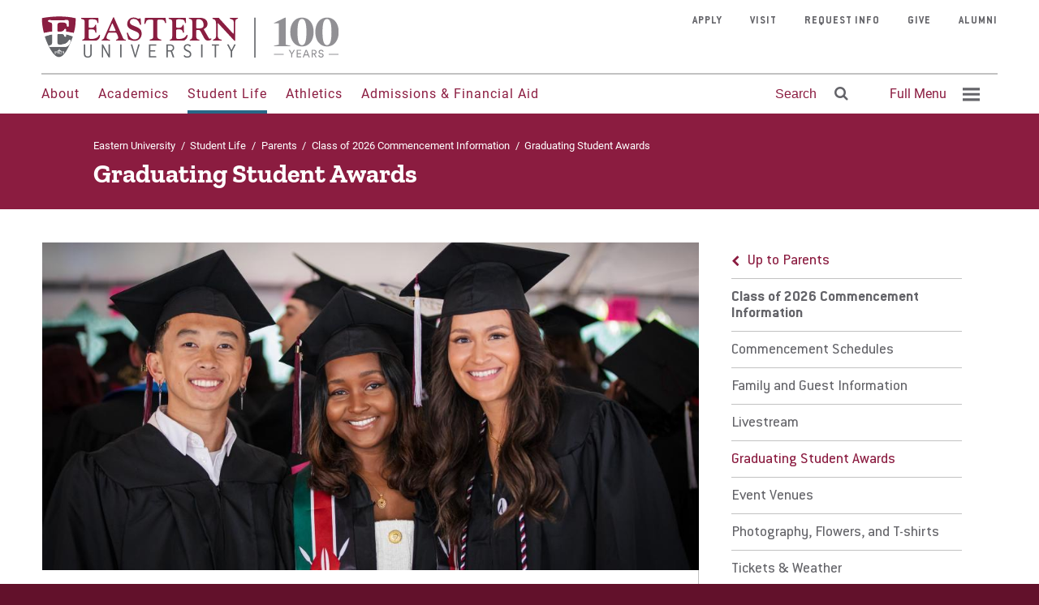

--- FILE ---
content_type: text/html; charset=UTF-8
request_url: https://www.eastern.edu/student-awards
body_size: 78300
content:
<!DOCTYPE html>
<html lang="en" dir="ltr">
  <head>
    <meta charset="utf-8" />
<link rel="canonical" href="https://www.eastern.edu/student-awards" />
<meta name="Generator" content="Drupal 10 (https://www.drupal.org)" />
<meta name="MobileOptimized" content="width" />
<meta name="HandheldFriendly" content="true" />
<meta name="viewport" content="width=device-width, initial-scale=1.0" />
<link rel="icon" href="/sites/default/files/EUShield-152x152.png" type="image/png" />
<link rel="prefetch" href="/themes/custom/eastern2017/static/fonts/roboto-v18-latin-500.woff2" as="font" type="font/ttf" crossorigin="anonymous" />
<link rel="prefetch" href="/themes/custom/eastern2017/static/fonts/roboto-v18-latin-700.woff2" as="font" type="font/ttf" crossorigin="anonymous" />
<link rel="prefetch" href="/themes/custom/eastern2017/static/fonts/zilla-slab-v3-latin-700.woff2" as="font" type="font/ttf" crossorigin="anonymous" />
<link rel="prefetch" href="/themes/custom/eastern2017/static/fonts/zilla-slab-v3-latin-600.woff2" as="font" type="font/ttf" crossorigin="anonymous" />
<link rel="prefetch" href="/themes/custom/eastern2017/static/fonts/ConduitITCStd-Bold.woff2" as="font" type="font/ttf" crossorigin="anonymous" />
<link rel="prefetch" href="/themes/custom/eastern2017/static/fonts/ConduitITCStd.woff2" as="font" type="font/ttf" crossorigin="anonymous" />
<link rel="prefetch" href="/themes/custom/eastern2017/static/fonts/fontawesome-webfont.woff2" as="font" type="font/ttf" crossorigin="anonymous" />
<link rel="prefetch" href="/themes/custom/eastern2017/static/fonts/roboto-v18-latin-regular.woff2" as="font" type="font/ttf" crossorigin="anonymous" />

          <meta name="nid" value="5504" />
        <title>Graduating Student Awards | Eastern University</title>
    <link rel="stylesheet" media="all" href="/sites/default/files/css/css_mloQ29LNXyyRKvZdmLgIm1AHbiueGzdlKRMcWHMB_xY.css?delta=0&amp;language=en&amp;theme=eastern2017&amp;include=eJyFiksOwyAQQy9EoO2mx4lMmQDK8BFDFOX2JZtGVRdd2X5-S8kdO0lJZJar653sOUUtfwQtISYl5RXBcyIXMXPMq5hfpHugREoO6ZSMhZAijN7y43Z_Gs_Fgifpx7D915XQVuqDTozszqzw9FErGnxDDWJc2ypYX0RvuW6WowRybypmW_g" />
<link rel="stylesheet" media="all" href="https://use.fontawesome.com/releases/v6.4.2/css/all.css" />
<link rel="stylesheet" media="all" href="https://use.fontawesome.com/releases/v6.4.2/css/v4-shims.css" />
<link rel="stylesheet" media="all" href="/sites/default/files/css/css_XYxHRxBG_S1duTIPsS7iapQG7W5rNgwlcmrU7vVw7Ik.css?delta=3&amp;language=en&amp;theme=eastern2017&amp;include=eJyFiksOwyAQQy9EoO2mx4lMmQDK8BFDFOX2JZtGVRdd2X5-S8kdO0lJZJar653sOUUtfwQtISYl5RXBcyIXMXPMq5hfpHugREoO6ZSMhZAijN7y43Z_Gs_Fgifpx7D915XQVuqDTozszqzw9FErGnxDDWJc2ypYX0RvuW6WowRybypmW_g" />
<link rel="stylesheet" media="all" href="/sites/default/files/css/css_Rp5ykMGLuK6RTJOaFYyDJaoqN93x_lMoqDxa7CGC-2U.css?delta=4&amp;language=en&amp;theme=eastern2017&amp;include=eJyFiksOwyAQQy9EoO2mx4lMmQDK8BFDFOX2JZtGVRdd2X5-S8kdO0lJZJar653sOUUtfwQtISYl5RXBcyIXMXPMq5hfpHugREoO6ZSMhZAijN7y43Z_Gs_Fgifpx7D915XQVuqDTozszqzw9FErGnxDDWJc2ypYX0RvuW6WowRybypmW_g" />

    
    <!-- Google Tag Manager registered 12/2016 to tracking@eastern.edu -->
    <script>(function(w,d,s,l,i){w[l]=w[l]||[];w[l].push({'gtm.start':
    new Date().getTime(),event:'gtm.js'});var f=d.getElementsByTagName(s)[0],
    j=d.createElement(s),dl=l!='dataLayer'?'&l='+l:'';j.async=true;j.src=
    'https://www.googletagmanager.com/gtm.js?id='+i+dl;f.parentNode.insertBefore(j,f);
    })(window,document,'script','dataLayer','GTM-5RSLGWK');</script>

    <link rel="apple-touch-icon-precomposed" href="/themes/custom/eastern2017/favicons/favicon-152.png">
		<meta http-equiv="Content-Security-Policy" content="upgrade-insecure-requests">
		<meta name="msapplication-TileColor" content="#FFFFFF">
		<meta name="msapplication-TileImage" content="/themes/custom/eastern2017/favicons/favicon-144.png">
<!-- These icons have the wrong path, and were deleting the tab-based icon on FireFox.
		<link rel="icon" type="image/png" sizes="32x32" href="/favicon-32x32.png">
		<link rel="icon" type="image/png" sizes="96x96" href="/favicon-96x96.png">
		<link rel="icon" type="image/png" sizes="16x16" href="/favicon-16x16.png">
		<link rel="icon" type="image/png" sizes="192x192"  href="/android-icon-192x192.png">
		<link rel="apple-touch-icon" sizes="180x180" href="/apple-icon-180x180.png">
-->
  </head>
  <body>
        <a href="#main-content" class="visually-hidden focusable">
      Skip to main content
    </a>
    
      <div class="dialog-off-canvas-main-canvas" data-off-canvas-main-canvas>
    
  

    <header id="header" class="header layout-header" role="banner">
	<div class="header__overlay"></div>
	<div class="container container--wider">
					<div id="header-first" class="header__logo">
				    
<a href="/" class="header__logo-link">
            <img src="/themes/custom/eastern2017/logo.svg" alt="Home" />

    </a>


			</div>
							<div id="header-second" class="header__section">
				    <div class="header__primary hidden-mobile">
            
        
                    
<ul id="superfish-main-menu" class="menu sf-menu sf-main-menu sf-horizontal sf-style-none menu-primary">
  

      <li id="main-menu-menu-link-content1ece59d8-0dcf-4bcc-a85f-38e5d226776e"
           class="sf-depth-1 menu-primary__item menuparent"><a href="/about" class="sf-depth-1 menu-primary__link menuparent">About</a><div class="menu-primary__drop" style="z-index:100000;"><div class="menu-primary__drop-section"><div class="menu-primary__title" role="heading">
                About
              </div><ul class="menu-secondary" role="menu"><li id="main-menu-menu-link-contentdc4c2b1a-b9d7-4d83-a1f3-6f121b3c6f8d" class="menu-secondary__item"><a href="/about/accreditations-and-authorizations" class="">Accreditations &amp; Authorizations</a></li><li id="main-menu-menu-link-contentd1d01f49-95b1-41ed-81ea-0003d4541dcd" class="menu-secondary__item"><a href="https://www.eastern.edu/alumni" class="">Alumni</a></li><li id="main-menu-menu-link-contenta8c631a0-4f1d-413d-a742-3cc04dc5251c" class="menu-secondary__item"><a href="/about/campus-and-sites" class="">Campus &amp; Sites</a></li><li id="main-menu-menu-link-contentdefff37f-dd4c-49d3-8469-ed603b49bcf3" class="menu-secondary__item"><a href="/about/campus-calendar" class="">Campus Calendar</a></li><li id="main-menu-menu-link-content9eda787e-ef3d-4aff-b914-f797fb61089c" class="menu-secondary__item"><a href="/centennial" class="">Centennial Celebration</a></li><li id="main-menu-menu-link-contentf3bc543c-1854-49cc-ab85-605c3b88e506" class="menu-secondary__item"><a href="/about/diversity-equity-belonging" class="">Diversity, Equity, &amp; Belonging</a></li><li id="main-menu-menu-link-contentd8183849-ca80-4c1f-b970-989943ca3fee" class="menu-secondary__item"><a href="/about/history-eastern-university" class="">History</a></li><li id="main-menu-menu-link-content107901b8-1250-48b2-a323-bbf9d80fe6f2" class="menu-secondary__item"><a href="/about/mission" class="">Mission &amp; Faith</a></li><li id="main-menu-menu-link-content7cfecfb2-386e-42fc-9d60-3c33ebf426a7" class="menu-secondary__item"><a href="/about/national-honors-recognition" class="">National Recognition</a></li><li id="main-menu-menu-link-content06b72e21-ff22-473b-b51c-1d7b1805239e" class="menu-secondary__item"><a href="/news" class="">News, Events, &amp; Magazine</a></li><li id="main-menu-menu-link-content655c8b41-f632-4e41-b268-b41cf95eae54" class="menu-secondary__item"><a href="/about/offices-centers" class="">Offices &amp; Centers</a></li><li id="main-menu-menu-link-contente0a9d386-cd10-48ff-8c67-913f5ff58352" class="menu-secondary__item"><a href="/about/student-consumer-information" class="">Student Consumer Information</a></li><li id="main-menu-menu-link-contentfe3361eb-f97e-4bf5-8436-0b1000e3f738" class="menu-secondary__item"><a href="/about/university-leadership" class="">University Leadership</a></li><li id="main-menu-menu-link-content58c81bba-6d82-4227-9861-20a5a9f31dd4" class="menu-secondary__item"><a href="/impact" class="">2022-27 Strategic Plan</a></li><li id="main-menu-menu-link-content96184768-bbbc-4a3f-b8c8-f706f7c09cd8" class="menu-secondary__item"><a href="/about/contact-eastern-university" class="">Contact Us</a></li></ul></div><div class="menu-primary__drop-side"><div class="menu-primary__more"><a href="/about/mission" class="menu-primary__cta"><span class="menu-primary__cta-icon"><img  src="/sites/default/files/styles/thumbnail/public/2018-05/Faith_Mission_Values_Icon_0.png?itok=CZXFUSvP" /></span><span class="menu-primary__cta-label">Mission &amp; Faith</span></a><a href="/courage" class="menu-primary__cta"><span class="menu-primary__cta-icon"><img  src="/sites/default/files/styles/thumbnail/public/2018-06/Courage-Stories.png?itok=_6yukmxP" /></span><span class="menu-primary__cta-label">Courage Stories</span></a></div></div></div></li><li id="main-menu-menu-link-content7421808a-7bdc-4a3c-b6b6-d415f66c80cc"
           class="sf-depth-1 menu-primary__item menuparent"><a href="/academics" class="sf-depth-1 menu-primary__link menuparent">Academics</a><div class="menu-primary__drop" style="z-index:100000;"><div class="menu-primary__drop-section"><div class="menu-primary__title" role="heading">
                Academics
              </div><ul class="menu-secondary" role="menu"><li id="main-menu-menu-link-contenta4ce71f1-b879-4dd4-bdad-df1cec256220" class="menu-secondary__item"><a href="/academics/colleges-seminary" class="">Colleges &amp; Seminary</a></li><li id="main-menu-menu-link-content1152ef4d-a594-4042-bc3d-943560c2fc94" class="menu-secondary__item"><a href="/majors-and-programs" class="">Majors and Programs</a></li><li id="main-menu-menu-link-content86299d58-a0e1-45fa-95f0-19d529b7a6cf" class="menu-secondary__item"><a href="/academics/traditional-undergraduate-programs" class="">Traditional Undergraduate</a></li><li id="main-menu-menu-link-content9a149b8d-a71d-410f-8259-8f1cdf05989d" class="menu-secondary__item"><a href="/academics/online-undergraduate-programs" class="">Online Undergraduate</a></li><li id="main-menu-menu-link-content2438eed7-792e-4bdb-817d-b20c01194ac7" class="menu-secondary__item"><a href="/academics/graduate-programs" class="">Graduate</a></li><li id="main-menu-menu-link-content1687141a-2694-4e22-8733-1e94c9143d8d" class="menu-secondary__item"><a href="/online" class="">All Online Programs</a></li><li id="main-menu-menu-link-content1847030e-b32d-49a7-b930-1fd361b53bad" class="menu-secondary__item"><a href="/summeronline" class="">Summer Online Courses</a></li><li id="main-menu-menu-link-content20d3cb47-e6ec-4539-9f23-b20d6955ff86" class="menu-secondary__item"><a href="/academics/templeton-honors-college" class="">Templeton Honors College</a></li><li id="main-menu-menu-link-content0a62587f-d310-4510-93ae-8262a628fc16" class="menu-secondary__item"><a href="/academics/our-faculty" class="">Our Faculty</a></li><li id="main-menu-menu-link-content960e6863-a959-46fd-a72d-5ddf06de83d8" class="menu-secondary__item"><a href="/eastern-library" class="">Library</a></li></ul></div><div class="menu-primary__drop-side"><div class="menu-primary__more"><a href="/majors-and-programs" class="menu-primary__cta"><span class="menu-primary__cta-icon"><img  src="/sites/default/files/styles/thumbnail/public/2018-05/Faith_Mission_Values_Icon3.png?itok=H1UgNJll" /></span><span class="menu-primary__cta-label">Program Finder</span></a><a href="/faculty-directory" class="menu-primary__cta"><span class="menu-primary__cta-icon"><img  src="/sites/default/files/styles/thumbnail/public/2018-05/Faith_Mission_Values_Icon4.png?itok=0FZzllEv" /></span><span class="menu-primary__cta-label">Faculty Directory</span></a></div></div></div></li><li id="main-menu-menu-link-content25a3a294-2c20-4d63-944d-d35ffc0e9d1a"
           class="active-trail sf-depth-1 menu-primary__item menuparent"><a href="/student-life" class="sf-depth-1 menu-primary__link menuparent">Student Life</a><div class="menu-primary__drop" style="z-index:100000;"><div class="menu-primary__drop-section"><div class="menu-primary__title" role="heading">
                Student Life
              </div><ul class="menu-secondary" role="menu"><li id="main-menu-menu-link-content5ef39799-8b71-4b88-aa18-62a7a84e1675" class="menu-secondary__item"><a href="/student-life/around-area" class="">Around the Area</a></li><li id="main-menu-menu-link-content42d50284-ee5f-40d6-90a3-c5348396fa78" class="menu-secondary__item"><a href="/student-life/office-faith-practice" class="">Faith &amp; Practice</a></li><li id="main-menu-menu-link-content6a63bfb4-04cb-498e-999c-93cdb94c4730" class="menu-secondary__item"><a href="/student-life/multicultural-opportunities" class="">Multicultural Opportunities</a></li><li id="main-menu-menu-link-content7ba0f3a4-d571-429b-8893-b90894fa9eef" class="menu-secondary__item"><a href="/student-life/scholarship-cohorts" class="">Scholarship Cohorts</a></li><li id="main-menu-menu-link-content9a3d79ba-3b62-4470-a574-74420e972182" class="menu-secondary__item"><a href="/student-life/student-engagement" class="">Student Activities</a></li><li id="main-menu-menu-link-contenteedd8c69-8196-4f1c-aaf9-0d34f75add98" class="menu-secondary__item"><a href="/student-support" class="">Student Support</a></li><li id="main-menu-menu-link-content6d5c40e2-8315-4c9b-b5c9-2584ca0f7c2d" class="menu-secondary__item"><a href="/student-life/residence-life" class="">Residence Life &amp; Housing</a></li><li id="main-menu-menu-link-contentd06d63ad-2bb5-42a0-9cf4-54c7ae555949" class="menu-secondary__item"><a href="/student-life/current-students" class="">Current Students</a></li><li id="main-menu-menu-link-content3bff201e-7e3d-4430-90ad-38fde38bb163" class="menu-secondary__item"><a href="/parents" class="">Parents</a></li></ul></div><div class="menu-primary__drop-side"><div class="menu-primary__more"><a href="/student-life/student-activities/clubs-and-organizations" class="menu-primary__cta"><span class="menu-primary__cta-icon"><img  src="/sites/default/files/styles/thumbnail/public/2018-05/Faith_Mission_Values_Icon6.png?itok=xi6c74Cl" /></span><span class="menu-primary__cta-label">Clubs &amp; Organizations</span></a><a href="/student-life/office-faith-practice" class="menu-primary__cta"><span class="menu-primary__cta-icon"><img  src="/sites/default/files/styles/thumbnail/public/2018-05/Faith_Mission_Values_Icon5.png?itok=crEjXjZe" /></span><span class="menu-primary__cta-label">Faith &amp; Service</span></a></div></div></div></li><li id="main-menu-menu-link-content0e703244-db43-46b6-9229-60f75080705e"
           class="sf-depth-1 menu-primary__item menuparent"><a href="/athletics" class="sf-depth-1 menu-primary__link menuparent">Athletics</a><div class="menu-primary__drop" style="z-index:100000;"><div class="menu-primary__drop-section"><div class="menu-primary__title" role="heading">
                Athletics
              </div><ul class="menu-secondary" role="menu"><li id="main-menu-menu-link-content84ca966a-56e5-442a-9cef-03c5b3b6267d" class="menu-secondary__item"><a href="http://goeasterneagles.com/" class="">Men&#039;s &amp; Women&#039;s Sports</a></li><li id="main-menu-menu-link-content5043a908-f28f-4426-a2cd-276cbc689257" class="menu-secondary__item"><a href="http://euathletics.zenfolio.com/" class="">Athletics Photos</a></li><li id="main-menu-menu-link-content011693d0-e02b-4cc2-af2a-f29c4e268beb" class="menu-secondary__item"><a href="https://www.youtube.com/@easternuniversityathletics" class="">Athletics Videos</a></li><li id="main-menu-menu-link-content538aacb7-d21c-4f1e-9f1e-0ef19ecf936f" class="menu-secondary__item"><a href="/student-life/student-activities/fitness-center" class="">Fitness Center</a></li></ul></div><div class="menu-primary__drop-side"><div class="menu-primary__more"><a href="/student-life/student-activities/fitness-center" class="menu-primary__cta"><span class="menu-primary__cta-icon"><img  src="/sites/default/files/styles/thumbnail/public/2018-05/Faith_Mission_Values_Icon7.png?itok=Hc-RLZN5" /></span><span class="menu-primary__cta-label">Fitness Center</span></a><a href="http://www.goeasterneagles.com/calendar.aspx" class="menu-primary__cta"><span class="menu-primary__cta-icon"><img  src="/sites/default/files/styles/thumbnail/public/2018-05/Faith_Mission_Values_Icon8.png?itok=pQINsUsd" /></span><span class="menu-primary__cta-label">Athletics Schedule</span></a></div></div></div></li><li id="main-menu-menu-link-content8b61d7c7-5def-4d9e-a8d9-6593468e1f7d"
           class="sf-depth-1 menu-primary__item menuparent"><a href="/admissions" class="sf-depth-1 menu-primary__link menuparent">Admissions &amp; Financial Aid</a><div class="menu-primary__drop" style="z-index:100000;"><div class="menu-primary__drop-section"><div class="menu-primary__title" role="heading">
                Admissions &amp; Financial Aid
              </div><ul class="menu-secondary" role="menu"><li id="main-menu-menu-link-contentf354223b-c2a7-4b20-a3ef-c87c5394abdf" class="menu-secondary__item"><a href="/admissions-financial-aid/undergraduate-admissions-traditional" class="">Undergraduate Admissions</a></li><li id="main-menu-menu-link-contente839c538-cdcd-49b3-865c-377a7a4d476c" class="menu-secondary__item"><a href="/admissions-financial-aid/graduate-online-undergraduate-admissions" class="">Graduate &amp; Online Undergraduate Admissions</a></li><li id="main-menu-menu-link-contenta2e85be1-7634-4775-8e9d-9da859055d66" class="menu-secondary__item"><a href="/admissions-financial-aid/transfer-student-admissions" class="">Transfer Student Admissions</a></li><li id="main-menu-menu-link-content188893d2-bc04-4a10-bd45-1a8cfaa46899" class="menu-secondary__item"><a href="/admissions-financial-aid/financial-aid-office" class="">Financial Aid Office</a></li><li id="main-menu-menu-link-contentff643a6d-8666-4058-9e2e-38b22a687299" class="menu-secondary__item"><a href="/admissions-financial-aid/center-military-veteran-students" class="">Military Students</a></li><li id="main-menu-menu-link-contenta5ad21ff-4841-409c-adb4-5a06ac66ded2" class="menu-secondary__item"><a href="/admissions-financial-aid/prospective-students" class="">Prospective Students</a></li><li id="main-menu-menu-link-contenta83d5f61-fcb2-4665-af78-4c19ff8bc415" class="menu-secondary__item"><a href="/about/strategic-alliances-partnerships" class="">Strategic Partnerships</a></li><li id="main-menu-menu-link-content33821248-5043-457a-9606-6f8f3cf747b4" class="menu-secondary__item"><a href="/admissions-financial-aid/dual-enrollment" class="">High School Dual Enrollment</a></li><li id="main-menu-menu-link-content0ef23652-502a-4503-9a7c-4786d286bbdc" class="menu-secondary__item"><a href="/fastpass" class="">Eastern FastPass!</a></li><li id="main-menu-menu-link-content8e265dd4-98fd-44e5-ba73-48edd3c00934" class="menu-secondary__item"><a href="/admissions-financial-aid/visit-eastern-university" class="">Visit</a></li><li id="main-menu-menu-link-content7a268b57-9500-4423-b18b-521be79b4cd6" class="menu-secondary__item"><a href="/apply" class="">Apply</a></li></ul></div><div class="menu-primary__drop-side"><div class="menu-primary__more"><a href="/admissions" class="menu-primary__cta"><span class="menu-primary__cta-icon"><img  src="/sites/default/files/styles/thumbnail/public/2018-05/Faith_Mission_Values_Icon9.png?itok=WNfGfvA0" /></span><span class="menu-primary__cta-label">Contact Admissions</span></a><a href="/admissions-financial-aid/visit-eastern-university" class="menu-primary__cta"><span class="menu-primary__cta-icon"><img  src="/sites/default/files/styles/thumbnail/public/2021-09/Student%20Assembly%20%281%29.png?itok=S-HSLwKv" /></span><span class="menu-primary__cta-label">Visit Eastern University</span></a></div></div></div></li>


</ul>

            </div>

<div class="search-block-form header__search hidden-mobile" data-drupal-selector="search-block-form" id="block-eastern2017-search" role="search">
    <button class="button button--type-header header__search-open">
        <span class="button__label">Search</span>
        <span class="button__icon" role="presentation">
            <i class="fa fa-search"></i>
        </span>
    </button>
    <button class="button button--type-header header__search-close">
        <span class="button__icon" role="presentation">
            <i class="fa fa-times"></i>
        </span>
    </button>
</div>

<div id="traversable-menu-wrapper" class="header__full-menu header__menu--toggle traversable-menu-wrapper">
  <a href="#" class="toggle button button--type-header" role="menuitem" aria-haspopup="true" aria-expanded="false" aria-controls="#header-menu" aria-label="Expand Full Menu">
    <span class="button__label">Full Menu</span>
    <span class="button__icon">
      <svg width="21" height="17" viewBox="0 0 24 19" xmlns="http://www.w3.org/2000/svg">
      <path d="M0 14.8h24v3.7H0v-3.7zm0-7.4h24V11H0V7.4zM0 0h24v3.7H0V0z" fill="currentColor" fill-rule="evenodd"/>
      </svg>
    </span>
  </a>
  <div id="header-full-menu" class="header__menu">
    <div class="header__menu--main__stage">

      <div class="menu__search-bar-mobile hidden-not-mobile" role="search">
        <form class="search-block-form" data-drupal-selector="search-block-form" action="/search_results" method="get" id="search-block-form" accept-charset="UTF-8">
  <div class="js-form-item form-item js-form-type-search form-item-s js-form-item-s form-no-label">
      <label for="edit-s" class="visually-hidden">Search</label>
        <input title="Enter the terms you wish to search for." placeholder="Search Eastern" data-drupal-selector="edit-s" type="search" id="edit-s" name="s" value="" size="15" maxlength="128" class="form-search" />

        </div>
<div data-drupal-selector="edit-actions" class="form-actions js-form-wrapper form-wrapper form__controls" id="edit-actions"><input data-drupal-selector="edit-submit" type="submit" id="edit-submit" value="" class="button js-form-submit form-submit" />
</div>

</form>

      </div>

      <nav role="navigation" aria-labelledby="block-traversable-menu-main-menu" id="block-traversable-menu-main">
                                          
        <h2 class="visually-hidden" id="block-traversable-menu-main-menu">Traversable Menu - Main</h2>
        

        

        
    
            
            
                            
      
                                  
              
      
      <div  id="block-traversable-menu-main" class="menu__panel" data-panel-depth-absolute="3" data-menu-level="3" data-parent-link-text="Parents" data-parent-uuid="3bff201e-7e3d-4430-90ad-38fde38bb163" data-trigger-link-text="Class of 2026 Commencement Information" data-uuid="7fdd55df-bee4-4964-9115-02c42308ab1c">

              <ul class="menu-container__level0"  id="block-traversable-menu-main" class="menu__panel">
          <li data-menu-name="main-menu" class="menu__item menu-item__level3 menu-item__back" >
            <div class="back">
              <a href="#" class="menu__panel__trigger--parent" role="button">
                Back to previous menu
              </a>
            </div>
          </li>
      

      <li class="menu__panel__title__item">
        <div class="menu__panel__title">
                  <a class="menu__panel__title__link" href="/commencement">Class of 2026 Commencement Information</a>
                </div>
      </li>

      
        
        <li data-menu-name="main-menu" data-uuid="menu_link_content:e13e34c8-e653-4ff6-95f9-c73d662f0978"  class="menu-item__link menu-item__level3">
          <div class="link">
            
            <a href="/student-life/parents/commencement/schedules" class="menu-item__link__link" data-drupal-link-system-path="node/6694">Commencement Schedules</a>

                        
          </div>

                  </li>

      
        
        <li data-menu-name="main-menu" data-uuid="menu_link_content:217e0a03-12dd-478d-bc03-b7e1bf8449ee"  class="menu-item__link menu-item__level3">
          <div class="link">
            
            <a href="/student-life/parents/commencement/family-and-guest-information/family-and-guests" class="menu-item__link__link" data-drupal-link-system-path="node/1143">Family and Guest Information</a>

                        
          </div>

                  </li>

      
        
        <li data-menu-name="main-menu" data-uuid="menu_link_content:02e57f07-f7b7-46b1-9d1f-6de2313cdb4d"  class="menu-item__link menu-item__level3">
          <div class="link">
            
            <a href="/student-life/parents/commencement/commencement-livestream" class="menu-item__link__link" data-drupal-link-system-path="node/1882">Livestream</a>

                        
          </div>

                  </li>

      
        
        <li data-menu-name="main-menu" data-uuid="menu_link_content:bd8f141b-eb74-4977-9424-96fa4e18416d"  class="menu-item__link menu-item__level3 menu-item--active-trail">
          <div class="link">
            
            <a href="/student-awards" class="menu-item__link__link is-active" data-drupal-link-system-path="node/5504" aria-current="page">Graduating Student Awards</a>

                        
          </div>

                  </li>

      
        
        <li data-menu-name="main-menu" data-uuid="menu_link_content:e5dc93b9-26f0-41e0-a742-3f4b07ce058b"  class="menu-item__link menu-item__level3">
          <div class="link">
            
            <a href="/student-life/parents/commencement/event-venues" class="menu-item__link__link" data-drupal-link-system-path="node/1086">Event Venues</a>

                        
          </div>

                  </li>

      
        
        <li data-menu-name="main-menu" data-uuid="menu_link_content:d91bccf0-1683-41d9-aaf0-626d5a010020"  class="menu-item__link menu-item__level3">
          <div class="link">
            
            <a href="/student-life/parents/commencement/family-and-guest-information/photography-flowers-and-t-shirts" class="menu-item__link__link" data-drupal-link-system-path="node/1569">Photography, Flowers, and T-shirts</a>

                        
          </div>

                  </li>

      
        
        <li data-menu-name="main-menu" data-uuid="menu_link_content:1b55c1af-7eb8-4423-996d-8b6f58561a42"  class="menu-item__link menu-item__level3">
          <div class="link">
            
            <a href="/student-life/parents/commencement/tickets-weather" class="menu-item__link__link" data-drupal-link-system-path="node/1094">Tickets &amp; Weather</a>

                        
          </div>

                  </li>

      
        
        <li data-menu-name="main-menu" data-uuid="menu_link_content:ca2ed3a9-4f7a-4935-9d7e-9f6aae87de52"  class="menu-item__link menu-item__level3 menu-item--expanded menu-item--with-children">
          <div class="link">
            
            <a href="/student-life/parents/commencement/graduating-student-information-commencement" class="menu-item__link__link" data-drupal-link-system-path="node/4450">Graduating Student Information</a>

                                      <a class="menu-item__explore menu__panel__trigger--child" role="button" aria-label="Explore Graduating Student Information" href="#"></a>
            
          </div>

                      
        
    
            
            
                            
      
                                  
              
      
      <div  id="block-traversable-menu-main" class="menu__panel" data-panel-depth-absolute="4" data-menu-level="4" data-parent-link-text="Class of 2026 Commencement Information" data-parent-uuid="7fdd55df-bee4-4964-9115-02c42308ab1c" data-trigger-link-text="Graduating Student Information" data-uuid="">

              <ul class="menu-container__level1"  id="block-traversable-menu-main" class="menu__panel">
          <li data-menu-name="main-menu" class="menu__item menu-item__level4 menu-item__back" >
            <div class="back">
              <a href="#" class="menu__panel__trigger--parent" role="button">
                Back to previous menu
              </a>
            </div>
          </li>
      

      <li class="menu__panel__title__item">
        <div class="menu__panel__title">
                  <a class="menu__panel__title__link" href="/student-life/parents/commencement/graduating-student-information-commencement">Graduating Student Information</a>
                </div>
      </li>

      
        
        <li data-menu-name="main-menu" data-uuid="menu_link_content:3d7ff732-b9b9-47e5-89e1-c82ace4168c5"  class="menu-item__link menu-item__level4">
          <div class="link">
            
            <a href="http://colleges.herffjones.com/college/_EASTERN/" class="menu-item__link__link">Order Cap/Gown</a>

                        
          </div>

                  </li>

      
        
        <li data-menu-name="main-menu" data-uuid="menu_link_content:9eb99370-7e86-4653-948b-40f2d0cd1b00"  class="menu-item__link menu-item__level4">
          <div class="link">
            
            <a href="/student-life/parents/commencement/graduating-student-information/senior-portraits" class="menu-item__link__link" data-drupal-link-system-path="node/6473">Senior Portraits</a>

                        
          </div>

                  </li>

      
        
        <li data-menu-name="main-menu" data-uuid="menu_link_content:b993583e-524f-469c-bf60-465d5e67f050"  class="menu-item__link menu-item__level4">
          <div class="link">
            
            <a href="/student-life/parents/commencement/graduating-student-information/what-wear-commencement-graduates" class="menu-item__link__link" data-drupal-link-system-path="node/1572">What to Wear</a>

                        
          </div>

                  </li>

      
        
        <li data-menu-name="main-menu" data-uuid="menu_link_content:8fcb8fa1-2fbc-4494-b0c7-4459fc870155"  class="menu-item__link menu-item__level4">
          <div class="link">
            
            <a href="/student-life/parents/commencement/graduating-student-information/diplomas-protocol" class="menu-item__link__link" data-drupal-link-system-path="node/4451">Diplomas &amp; Protocol</a>

                        
          </div>

                  </li>

      
        
        <li data-menu-name="main-menu" data-uuid="menu_link_content:03ee2625-7176-4d74-96a5-d4960542d394"  class="menu-item__link menu-item__level4">
          <div class="link">
            
            <a href="/student-life/parents/commencement/graduating-student-information/career-assistance" class="menu-item__link__link" data-drupal-link-system-path="node/1093">Career Assistance</a>

                        
          </div>

                  </li>

      
        
        <li data-menu-name="main-menu" data-uuid="menu_link_content:75b479a4-a412-45d0-96b1-d20020a662e6"  class="menu-item__link menu-item__level4">
          <div class="link">
            
            <a href="/student-life/parents/commencement/graduating-student-information/welcome-new-alumni" class="menu-item__link__link" data-drupal-link-system-path="node/1568">Welcome New Alumni</a>

                        
          </div>

                  </li>

      
        
        <li data-menu-name="main-menu" data-uuid="menu_link_content:ad7da57e-6f56-4437-84cd-57b03387ce86"  class="menu-item__link menu-item__level4">
          <div class="link">
            
            <a href="/student-life/parents/commencement-2024/graduating-student-information/commencement-checklist" class="menu-item__link__link" data-drupal-link-system-path="node/6695">Commencement Checklist</a>

                        
          </div>

                  </li>

      
    </ul>
  </div>
  
                  </li>

      
        
        <li data-menu-name="main-menu" data-uuid="menu_link_content:1f6ce464-39ae-4944-b1b3-a9e748ae09eb"  class="menu-item__link menu-item__level3">
          <div class="link">
            
            <a href="/student-life/parents/commencement/baccalaureate" class="menu-item__link__link" data-drupal-link-system-path="node/5944">Baccalaureate Info</a>

                        
          </div>

                  </li>

      
    </ul>
  </div>
         

      </nav>

      <div class="menu__secondary">
                                                                                                        
<ul class="menu__secondary-list" role="menu">
                        <li class="menu__secondary-item"><a href="/admissions-financial-aid/prospective-students" tabindex="0">For Prospective Students</a></li>
                                        <li class="menu__secondary-item"><a href="/student-life/current-students" tabindex="0">For Current Students</a></li>
                                        <li class="menu__secondary-item"><a href="/parents" tabindex="0">For Parents</a></li>
                                                                                                </ul>
<ul class="menu__secondary-list" role="menu">
                                                                                                      <li class="menu__secondary-item"><a href="/faculty-staff" tabindex="0">For Faculty/Staff</a></li>
                                        <li class="menu__secondary-item"><a href="/alumni" tabindex="0">For Alumni</a></li>
                                        <li class="menu__secondary-item"><a href="/about/offices-centers/human-resources/employment-opportunities" tabindex="0">Work at Eastern</a></li>
                  </ul>

      </div>
      <div class="menu__cta">
        <div class="btngroup">
                                <a href="/apply" class="button button--type-basic button--color-white-red"><span class="button__label">Apply</span></a>
                              <a href="/admissions-financial-aid/visit-eastern-university" class="button button--type-basic button--color-white-red"><span class="button__label">Visit</span></a>
                              <a href="/requestinfo" class="button button--type-basic button--color-white-red"><span class="button__label">Request Info</span></a>
                              <a href="https://www.eastern.edu/giving" class="button button--type-basic button--color-white-red"><span class="button__label">Give</span></a>
            
        </div>
      </div>

    </div>
  </div>
</div>


			</div>
							<div id="header-third" class="header__tertiary hidden-mobile">
				    <div id="block-utilitymenu">
    
    
                            <ul class="menu-tertiary" role="menu">
                            <li class="menu-tertiary__item" style="white-space: nowrap;">
                    <a href="/apply" aria-label="Apply" data-drupal-link-system-path="node/5739">Apply</a>
                                    </li>
                            <li class="menu-tertiary__item" style="white-space: nowrap;">
                    <a href="/admissions-financial-aid/visit-eastern-university" aria-label="Visit" data-drupal-link-system-path="node/1669">Visit</a>
                                    </li>
                            <li class="menu-tertiary__item" style="white-space: nowrap;">
                    <a href="/requestinfo" aria-label="Request Info" data-drupal-link-system-path="node/5646">Request Info</a>
                                    </li>
                            <li class="menu-tertiary__item" style="white-space: nowrap;">
                    <a href="/give" aria-label="Give " data-drupal-link-system-path="node/6578">Give </a>
                                    </li>
                            <li class="menu-tertiary__item" style="white-space: nowrap;">
                    <a href="/alumni" aria-label="Alumni" data-drupal-link-system-path="node/4494">Alumni</a>
                                    </li>
                    </ul>
    

    </div>


			</div>
				<div class="header__search-bar hidden-mobile" role="search">
			<form class="search-block-form" data-drupal-selector="search-block-form-2" action="/search_results" method="get" id="search-block-form--2" accept-charset="UTF-8">
  <div class="js-form-item form-item js-form-type-search form-item-s js-form-item-s form-no-label">
      <label for="edit-s--2" class="visually-hidden">Search</label>
        <input title="Enter the terms you wish to search for." placeholder="Search Eastern" data-drupal-selector="edit-s" type="search" id="edit-s--2" name="s" value="" size="15" maxlength="128" class="form-search" />

        </div>
<div data-drupal-selector="edit-actions" class="form-actions js-form-wrapper form-wrapper" id="edit-actions--2"><input data-drupal-selector="edit-submit" type="submit" id="edit-submit--2" value="" class="button js-form-submit form-submit" />
</div>

</form>

		</div>
	</div> <!--end .container block -->
</header>

                <div class="page-title">
                <div class="container">
        <div id="block-eastern2017-breadcrumbs" class="page-title__breadcrumbs" role="navigation" aria-label="breadcrumb">
    
        
              <div class="breadcrumbs">
                            <a href="/" class="breadcrumbs__link">Eastern University</a>
                          <span class="breadcrumbs__sep">/</span>
                        <a href="/student-life" class="breadcrumbs__link">Student Life</a>
                          <span class="breadcrumbs__sep">/</span>
                        <a href="/parents" class="breadcrumbs__link">Parents</a>
                          <span class="breadcrumbs__sep">/</span>
                        <a href="/commencement" class="breadcrumbs__link">Class of 2026 Commencement Information</a>
                          <span class="breadcrumbs__sep">/</span>
                        Graduating Student Awards
              </div>

    </div>
<div id="block-eastern2017-page-title" class="page-title__title" role="heading">
    
        
            Graduating Student Awards

    </div>

    </div>

        </div>
                                <section id="highlighted">
                <div class="container">
        <div data-drupal-messages-fallback class="hidden"></div>

    </div>

        </section>
        <main id="main" role="main" class="layout-main published">
        <a id="main-content" tabindex="-1"></a>        <div class="container">
                                        <section id="content" class="layout-section">
                    
        
            
                <div class="section-image field_n_dynamic_headline_image"><article>
      
            <div class="field_program_detail_image">  <img src="/sites/default/files/styles/crop_program_detail_image_2_1/public/commencement5_0.jpg?h=39d297a8&amp;itok=9XWBMQfs" width="1024" height="512" alt="" loading="lazy" />


</div>
    
  </article>
</div>
    
              <div class="paragraph paragraph--type--accordion-paragraph paragraph--view-mode--default box box--title-small-line">
          
                  <h2 class="box__title">
            <div class="field_p_accordion_title">Commencement Awards</div>
    </h2>
                          <div class="box__content">
            <div class="accordion">
              
              <div class="paragraph paragraph--type--accordion-item-paragraph paragraph--view-mode--default accordion__item">
          
                  <div class="accordion__title" tabindex=0>
            <div class="field_p_accordion_item_subhead" role="heading">Academic Honor Awards</div>
    </div>
                          <div class="accordion__body">
            <div class="accordion__body-inner">
              
            <div class="txt"><p><span><span><span><span><span><span>Awarded to the graduating seniors who have attained the highest scholastic averages for three years; i.e., six semesters or more as full-time students at Eastern University.</span></span></span></span></span></span></p></div>
    
            </div>
          </div>
              </div>

              <div class="paragraph paragraph--type--accordion-item-paragraph paragraph--view-mode--default accordion__item">
          
                  <div class="accordion__title" tabindex=0>
            <div class="field_p_accordion_item_subhead" role="heading">American Chemical Society Scholastic Achievement Award</div>
    </div>
                          <div class="accordion__body">
            <div class="accordion__body-inner">
              
            <div class="txt"><p><span><span><span><span><span><span>Awarded to the graduating senior with the highest academic achievement in chemistry or biochemistry.</span></span></span></span></span></span></p></div>
    
            </div>
          </div>
              </div>

              <div class="paragraph paragraph--type--accordion-item-paragraph paragraph--view-mode--default accordion__item">
          
                  <div class="accordion__title" tabindex=0>
            <div class="field_p_accordion_item_subhead" role="heading">Biblical Studies Award</div>
    </div>
                          <div class="accordion__body">
            <div class="accordion__body-inner">
              
            <div class="txt"><p><span><span><span><span><span><span>Awarded by the department for excellence in Biblical Studies.</span></span></span></span></span></span></p></div>
    
            </div>
          </div>
              </div>

              <div class="paragraph paragraph--type--accordion-item-paragraph paragraph--view-mode--default accordion__item">
          
                  <div class="accordion__title" tabindex=0>
            <div class="field_p_accordion_item_subhead" role="heading">Board of Fellows Outstanding Dissertation Award</div>
    </div>
                          <div class="accordion__body">
            <div class="accordion__body-inner">
              
            <div class="txt"><p><span><span><span><span><span><span>Awarded for doctoral dissertations that not only embody a high quality of scholarship but also an integration of faith, reason and justice.</span></span></span></span></span></span></p></div>
    
            </div>
          </div>
              </div>

              <div class="paragraph paragraph--type--accordion-item-paragraph paragraph--view-mode--default accordion__item">
          
                  <div class="accordion__title" tabindex=0>
            <div class="field_p_accordion_item_subhead" role="heading">Business Faculty Award</div>
    </div>
                          <div class="accordion__body">
            <div class="accordion__body-inner">
              
            <div class="txt"><p><span><span><span><span><span><span>Awarded to a graduating business major who has displayed academic excellence as well as practical application of business concepts.</span></span></span></span></span></span></p></div>
    
            </div>
          </div>
              </div>

              <div class="paragraph paragraph--type--accordion-item-paragraph paragraph--view-mode--default accordion__item">
          
                  <div class="accordion__title" tabindex=0>
            <div class="field_p_accordion_item_subhead" role="heading">Caroline Cherry Literature Award</div>
    </div>
                          <div class="accordion__body">
            <div class="accordion__body-inner">
              
            <div class="txt"><p><span><span><span><span><span><span>Awarded to a graduating senior with a major in English literature who has both pursued and attained excellence in the critical engagement with literature.</span></span></span></span></span></span></p></div>
    
            </div>
          </div>
              </div>

              <div class="paragraph paragraph--type--accordion-item-paragraph paragraph--view-mode--default accordion__item">
          
                  <div class="accordion__title" tabindex=0>
            <div class="field_p_accordion_item_subhead" role="heading">Criminal Justice Award</div>
    </div>
                          <div class="accordion__body">
            <div class="accordion__body-inner">
              
            <div class="txt"><p><span><span><span><span><span><span>Awarded to a Criminal Justice major who demonstrates outstanding academic achievements as well as participation activities that benefit the larger community.</span></span></span></span></span></span></p></div>
    
            </div>
          </div>
              </div>

              <div class="paragraph paragraph--type--accordion-item-paragraph paragraph--view-mode--default accordion__item">
          
                  <div class="accordion__title" tabindex=0>
            <div class="field_p_accordion_item_subhead" role="heading">Diane Renich Kelley Award in Missions</div>
    </div>
                          <div class="accordion__body">
            <div class="accordion__body-inner">
              
            <div class="txt"><p><span><span><span><span><span><span>Presented to a graduating student for excellence in missions, as nominated by the faculty of Missiology and Anthropology.</span></span></span></span></span></span></p></div>
    
            </div>
          </div>
              </div>

              <div class="paragraph paragraph--type--accordion-item-paragraph paragraph--view-mode--default accordion__item">
          
                  <div class="accordion__title" tabindex=0>
            <div class="field_p_accordion_item_subhead" role="heading">Elsie Williamson Fraser Award in Education</div>
    </div>
                          <div class="accordion__body">
            <div class="accordion__body-inner">
              
            <div class="txt"><p><span><span><span><span><span><span>Awarded to a graduating education major for excellence and ability.</span></span></span></span></span></span></p></div>
    
            </div>
          </div>
              </div>

              <div class="paragraph paragraph--type--accordion-item-paragraph paragraph--view-mode--default accordion__item">
          
                  <div class="accordion__title" tabindex=0>
            <div class="field_p_accordion_item_subhead" role="heading">The Frederick J. Boehlke Award</div>
    </div>
                          <div class="accordion__body">
            <div class="accordion__body-inner">
              
            <div class="txt"><p><span><span><span><span><span><span>Awarded to a history major by the department for a significant and unique contribution.</span></span></span></span></span></span></p></div>
    
            </div>
          </div>
              </div>

              <div class="paragraph paragraph--type--accordion-item-paragraph paragraph--view-mode--default accordion__item">
          
                  <div class="accordion__title" tabindex=0>
            <div class="field_p_accordion_item_subhead" role="heading">Gilbert L. Guffin Freedoms Foundation Award</div>
    </div>
                          <div class="accordion__body">
            <div class="accordion__body-inner">
              
            <div class="txt"><p><span><span><span><span><span><span>A prize given to a graduating senior for the best paper in some area of American history, particularly as it concerns basic freedoms.</span></span></span></span></span></span></p></div>
    
            </div>
          </div>
              </div>

              <div class="paragraph paragraph--type--accordion-item-paragraph paragraph--view-mode--default accordion__item">
          
                  <div class="accordion__title" tabindex=0>
            <div class="field_p_accordion_item_subhead" role="heading">Heroic Endeavor Awards</div>
    </div>
                          <div class="accordion__body">
            <div class="accordion__body-inner">
              
            <div class="txt"><p><span><span><span><span><span><span>Awards made to graduating students who have overcome extreme physical limitations, unusual family obligations, or other non-academic personal problems to secure their diplomas.</span></span></span></span></span></span></p></div>
    
            </div>
          </div>
              </div>

              <div class="paragraph paragraph--type--accordion-item-paragraph paragraph--view-mode--default accordion__item">
          
                  <div class="accordion__title" tabindex=0>
            <div class="field_p_accordion_item_subhead" role="heading">Jack Geiger Memorial Award</div>
    </div>
                          <div class="accordion__body">
            <div class="accordion__body-inner">
              
            <div class="txt"><p><span><span><span><span><span><span>Awarded to the graduating senior majoring in business administration or economics who was very active in the business student organizations.</span></span></span></span></span></span></p></div>
    
            </div>
          </div>
              </div>

              <div class="paragraph paragraph--type--accordion-item-paragraph paragraph--view-mode--default accordion__item">
          
                  <div class="accordion__title" tabindex=0>
            <div class="field_p_accordion_item_subhead" role="heading">Janice Stead Memorial Award</div>
    </div>
                          <div class="accordion__body">
            <div class="accordion__body-inner">
              
            <div class="txt"><p><span><span><span><span><span><span>Awarded to students selected by the Student Development directors for the student’s contribution to the Christian life program of the University.</span></span></span></span></span></span></p></div>
    
            </div>
          </div>
              </div>

              <div class="paragraph paragraph--type--accordion-item-paragraph paragraph--view-mode--default accordion__item">
          
                  <div class="accordion__title" tabindex=0>
            <div class="field_p_accordion_item_subhead" role="heading">Minnie Manning Psychology Award</div>
    </div>
                          <div class="accordion__body">
            <div class="accordion__body-inner">
              
            <div class="txt"><p><span><span><span><span><span><span>Awarded to juniors or seniors majoring in psychology, on the basis of a high degree of interest as shown by a paper submitted to the Psychology Department.</span></span></span></span></span></span></p></div>
    
            </div>
          </div>
              </div>

              <div class="paragraph paragraph--type--accordion-item-paragraph paragraph--view-mode--default accordion__item">
          
                  <div class="accordion__title" tabindex=0>
            <div class="field_p_accordion_item_subhead" role="heading">Mrs. W. Byron Brown Christian Service Award</div>
    </div>
                          <div class="accordion__body">
            <div class="accordion__body-inner">
              
            <div class="txt"><p><span><span><span><span><span><span>Awarded to a student going into full-time Christian service.</span></span></span></span></span></span></p></div>
    
            </div>
          </div>
              </div>

              <div class="paragraph paragraph--type--accordion-item-paragraph paragraph--view-mode--default accordion__item">
          
                  <div class="accordion__title" tabindex=0>
            <div class="field_p_accordion_item_subhead" role="heading">Office of Faith and Practice Award</div>
    </div>
                          <div class="accordion__body">
            <div class="accordion__body-inner">
              
            <div class="txt"><p><span><span><span><span><span><span>Awarded to a junior or senior student, nominated by the Office of Faith and Practice, who has shown the greatest aptitude in applying Christian principles to practical life.</span></span></span></span></span></span></p></div>
    
            </div>
          </div>
              </div>

              <div class="paragraph paragraph--type--accordion-item-paragraph paragraph--view-mode--default accordion__item">
          
                  <div class="accordion__title" tabindex=0>
            <div class="field_p_accordion_item_subhead" role="heading">Pennsylvania Institute of Certified Public Accountants Award</div>
    </div>
                          <div class="accordion__body">
            <div class="accordion__body-inner">
              
            <div class="txt"><p><span><span><span><span><span><span>Presented for excellence in accounting.</span></span></span></span></span></span></p></div>
    
            </div>
          </div>
              </div>

              <div class="paragraph paragraph--type--accordion-item-paragraph paragraph--view-mode--default accordion__item">
          
                  <div class="accordion__title" tabindex=0>
            <div class="field_p_accordion_item_subhead" role="heading">Phi Sigma Iota Language Honorary Award</div>
    </div>
                          <div class="accordion__body">
            <div class="accordion__body-inner">
              
            <div class="txt"><p><span><span><span><span><span><span>Awarded to the graduating senior with the highest academic average in a language major.</span></span></span></span></span></span></p></div>
    
            </div>
          </div>
              </div>

              <div class="paragraph paragraph--type--accordion-item-paragraph paragraph--view-mode--default accordion__item">
          
                  <div class="accordion__title" tabindex=0>
            <div class="field_p_accordion_item_subhead" role="heading">Sociology Award</div>
    </div>
                          <div class="accordion__body">
            <div class="accordion__body-inner">
              
            <div class="txt"><p><span><span><span><span><span><span>Awarded to the graduating senior who, in the opinion of the faculty and students of the sociology department, demonstrated high competence in the field of sociology.</span></span></span></span></span></span></p></div>
    
            </div>
          </div>
              </div>

              <div class="paragraph paragraph--type--accordion-item-paragraph paragraph--view-mode--default accordion__item">
          
                  <div class="accordion__title" tabindex=0>
            <div class="field_p_accordion_item_subhead" role="heading">Student Body Award</div>
    </div>
                          <div class="accordion__body">
            <div class="accordion__body-inner">
              
            <div class="txt"><p><span><span><span><span><span><span>Awarded by vote of the student body to the outstanding graduating senior in ability, activity and scholarship.</span></span></span></span></span></span></p></div>
    
            </div>
          </div>
              </div>

              <div class="paragraph paragraph--type--accordion-item-paragraph paragraph--view-mode--default accordion__item">
          
                  <div class="accordion__title" tabindex=0>
            <div class="field_p_accordion_item_subhead" role="heading">Thomas Henry Fraser Award in Life Sciences</div>
    </div>
                          <div class="accordion__body">
            <div class="accordion__body-inner">
              
            <div class="txt"><p><span><span><span><span><span><span>Awarded to a high-achieving graduating senior in pre-med, biology or biochemistry.</span></span></span></span></span></span></p></div>
    
            </div>
          </div>
              </div>

              <div class="paragraph paragraph--type--accordion-item-paragraph paragraph--view-mode--default accordion__item">
          
                  <div class="accordion__title" tabindex=0>
            <div class="field_p_accordion_item_subhead" role="heading">Thyra Ferre Bjorn Creative Writing Award</div>
    </div>
                          <div class="accordion__body">
            <div class="accordion__body-inner">
              
            <div class="txt"><p><span><span><span><span><span><span>Awarded to a senior judged to have the greatest potential writing ability.</span></span></span></span></span></span></p></div>
    
            </div>
          </div>
              </div>

              <div class="paragraph paragraph--type--accordion-item-paragraph paragraph--view-mode--default accordion__item">
          
                  <div class="accordion__title" tabindex=0>
            <div class="field_p_accordion_item_subhead" role="heading">University Achievement Awards</div>
    </div>
                          <div class="accordion__body">
            <div class="accordion__body-inner">
              
            <div class="txt"><p><span><span><span><span><span><span>Two awards made to graduating seniors who, in the judgment of the faculty, have shown initiative, industry and enterprise in their University careers.</span></span></span></span></span></span></p></div>
    
            </div>
          </div>
              </div>

              <div class="paragraph paragraph--type--accordion-item-paragraph paragraph--view-mode--default accordion__item">
          
                  <div class="accordion__title" tabindex=0>
            <div class="field_p_accordion_item_subhead" role="heading">University Alumni Awards</div>
    </div>
                          <div class="accordion__body">
            <div class="accordion__body-inner">
              
            <div class="txt"><p><span><span><span><span><span><span>Two awards presented to the graduating seniors who have made the most significant advance during their University careers.</span></span></span></span></span></span></p></div>
    
            </div>
          </div>
              </div>

              <div class="paragraph paragraph--type--accordion-item-paragraph paragraph--view-mode--default accordion__item">
          
                  <div class="accordion__title" tabindex=0>
            <div class="field_p_accordion_item_subhead" role="heading">Youth Ministry Award</div>
    </div>
                          <div class="accordion__body">
            <div class="accordion__body-inner">
              
            <div class="txt"><p><span><span><span><span><span><span>Awarded by the department for excellence in the study of Youth Ministries.</span></span></span></span></span></span></p></div>
    
            </div>
          </div>
              </div>

    

            </div>
          </div>
              </div>

    


    

                </section>
                        

                        <aside id="sidebar"  class="layout-sidebar" role="complementary">
                                    <nav role="navigation" aria-labelledby="" id="block-traversable-menu-sidebar">
            
  <h2 class="visually-hidden">Traversable Menu - Sidebar</h2>
  

  

        
    
            
            
                            
      
                                  
              
      
      <div  id="block-traversable-menu-sidebar" class="menu__panel" data-panel-depth-absolute="3" data-menu-level="3" data-parent-link-text="Parents" data-parent-uuid="3bff201e-7e3d-4430-90ad-38fde38bb163" data-trigger-link-text="Class of 2026 Commencement Information" data-uuid="7fdd55df-bee4-4964-9115-02c42308ab1c">

              <ul class="menu-container__level0"  id="block-traversable-menu-sidebar" class="menu__panel">
          <li data-menu-name="main-menu" class="menu__item menu-item__level3 menu-item__back" >
            <div class="back">
              <a href="#" class="menu__panel__trigger--parent" role="button">
                Back to previous menu
              </a>
            </div>
          </li>
      

      <li class="menu__panel__title__item">
        <div class="menu__panel__title">
                  <a class="menu__panel__title__link" href="/commencement">Class of 2026 Commencement Information</a>
                </div>
      </li>

      
        
        <li data-menu-name="main-menu" data-uuid="menu_link_content:e13e34c8-e653-4ff6-95f9-c73d662f0978"  class="menu-item__link menu-item__level3">
          <div class="link">
            
            <a href="/student-life/parents/commencement/schedules" class="menu-item__link__link" data-drupal-link-system-path="node/6694">Commencement Schedules</a>

                        
          </div>

                  </li>

      
        
        <li data-menu-name="main-menu" data-uuid="menu_link_content:217e0a03-12dd-478d-bc03-b7e1bf8449ee"  class="menu-item__link menu-item__level3">
          <div class="link">
            
            <a href="/student-life/parents/commencement/family-and-guest-information/family-and-guests" class="menu-item__link__link" data-drupal-link-system-path="node/1143">Family and Guest Information</a>

                        
          </div>

                  </li>

      
        
        <li data-menu-name="main-menu" data-uuid="menu_link_content:02e57f07-f7b7-46b1-9d1f-6de2313cdb4d"  class="menu-item__link menu-item__level3">
          <div class="link">
            
            <a href="/student-life/parents/commencement/commencement-livestream" class="menu-item__link__link" data-drupal-link-system-path="node/1882">Livestream</a>

                        
          </div>

                  </li>

      
        
        <li data-menu-name="main-menu" data-uuid="menu_link_content:bd8f141b-eb74-4977-9424-96fa4e18416d"  class="menu-item__link menu-item__level3 menu-item--active-trail">
          <div class="link">
            
            <a href="/student-awards" class="menu-item__link__link is-active" data-drupal-link-system-path="node/5504" aria-current="page">Graduating Student Awards</a>

                        
          </div>

                  </li>

      
        
        <li data-menu-name="main-menu" data-uuid="menu_link_content:e5dc93b9-26f0-41e0-a742-3f4b07ce058b"  class="menu-item__link menu-item__level3">
          <div class="link">
            
            <a href="/student-life/parents/commencement/event-venues" class="menu-item__link__link" data-drupal-link-system-path="node/1086">Event Venues</a>

                        
          </div>

                  </li>

      
        
        <li data-menu-name="main-menu" data-uuid="menu_link_content:d91bccf0-1683-41d9-aaf0-626d5a010020"  class="menu-item__link menu-item__level3">
          <div class="link">
            
            <a href="/student-life/parents/commencement/family-and-guest-information/photography-flowers-and-t-shirts" class="menu-item__link__link" data-drupal-link-system-path="node/1569">Photography, Flowers, and T-shirts</a>

                        
          </div>

                  </li>

      
        
        <li data-menu-name="main-menu" data-uuid="menu_link_content:1b55c1af-7eb8-4423-996d-8b6f58561a42"  class="menu-item__link menu-item__level3">
          <div class="link">
            
            <a href="/student-life/parents/commencement/tickets-weather" class="menu-item__link__link" data-drupal-link-system-path="node/1094">Tickets &amp; Weather</a>

                        
          </div>

                  </li>

      
        
        <li data-menu-name="main-menu" data-uuid="menu_link_content:ca2ed3a9-4f7a-4935-9d7e-9f6aae87de52"  class="menu-item__link menu-item__level3 menu-item--expanded menu-item--with-children">
          <div class="link">
            
            <a href="/student-life/parents/commencement/graduating-student-information-commencement" class="menu-item__link__link" data-drupal-link-system-path="node/4450">Graduating Student Information</a>

                                      <a class="menu-item__explore menu__panel__trigger--child" role="button" aria-label="Explore Graduating Student Information" href="#"></a>
            
          </div>

                      
        
    
            
            
                            
      
                                  
              
      
      <div  id="block-traversable-menu-sidebar" class="menu__panel" data-panel-depth-absolute="4" data-menu-level="4" data-parent-link-text="Class of 2026 Commencement Information" data-parent-uuid="7fdd55df-bee4-4964-9115-02c42308ab1c" data-trigger-link-text="Graduating Student Information" data-uuid="">

              <ul class="menu-container__level1"  id="block-traversable-menu-sidebar" class="menu__panel">
          <li data-menu-name="main-menu" class="menu__item menu-item__level4 menu-item__back" >
            <div class="back">
              <a href="#" class="menu__panel__trigger--parent" role="button">
                Back to previous menu
              </a>
            </div>
          </li>
      

      <li class="menu__panel__title__item">
        <div class="menu__panel__title">
                  <a class="menu__panel__title__link" href="/student-life/parents/commencement/graduating-student-information-commencement">Graduating Student Information</a>
                </div>
      </li>

      
        
        <li data-menu-name="main-menu" data-uuid="menu_link_content:3d7ff732-b9b9-47e5-89e1-c82ace4168c5"  class="menu-item__link menu-item__level4">
          <div class="link">
            
            <a href="http://colleges.herffjones.com/college/_EASTERN/" class="menu-item__link__link">Order Cap/Gown</a>

                        
          </div>

                  </li>

      
        
        <li data-menu-name="main-menu" data-uuid="menu_link_content:9eb99370-7e86-4653-948b-40f2d0cd1b00"  class="menu-item__link menu-item__level4">
          <div class="link">
            
            <a href="/student-life/parents/commencement/graduating-student-information/senior-portraits" class="menu-item__link__link" data-drupal-link-system-path="node/6473">Senior Portraits</a>

                        
          </div>

                  </li>

      
        
        <li data-menu-name="main-menu" data-uuid="menu_link_content:b993583e-524f-469c-bf60-465d5e67f050"  class="menu-item__link menu-item__level4">
          <div class="link">
            
            <a href="/student-life/parents/commencement/graduating-student-information/what-wear-commencement-graduates" class="menu-item__link__link" data-drupal-link-system-path="node/1572">What to Wear</a>

                        
          </div>

                  </li>

      
        
        <li data-menu-name="main-menu" data-uuid="menu_link_content:8fcb8fa1-2fbc-4494-b0c7-4459fc870155"  class="menu-item__link menu-item__level4">
          <div class="link">
            
            <a href="/student-life/parents/commencement/graduating-student-information/diplomas-protocol" class="menu-item__link__link" data-drupal-link-system-path="node/4451">Diplomas &amp; Protocol</a>

                        
          </div>

                  </li>

      
        
        <li data-menu-name="main-menu" data-uuid="menu_link_content:03ee2625-7176-4d74-96a5-d4960542d394"  class="menu-item__link menu-item__level4">
          <div class="link">
            
            <a href="/student-life/parents/commencement/graduating-student-information/career-assistance" class="menu-item__link__link" data-drupal-link-system-path="node/1093">Career Assistance</a>

                        
          </div>

                  </li>

      
        
        <li data-menu-name="main-menu" data-uuid="menu_link_content:75b479a4-a412-45d0-96b1-d20020a662e6"  class="menu-item__link menu-item__level4">
          <div class="link">
            
            <a href="/student-life/parents/commencement/graduating-student-information/welcome-new-alumni" class="menu-item__link__link" data-drupal-link-system-path="node/1568">Welcome New Alumni</a>

                        
          </div>

                  </li>

      
        
        <li data-menu-name="main-menu" data-uuid="menu_link_content:ad7da57e-6f56-4437-84cd-57b03387ce86"  class="menu-item__link menu-item__level4">
          <div class="link">
            
            <a href="/student-life/parents/commencement-2024/graduating-student-information/commencement-checklist" class="menu-item__link__link" data-drupal-link-system-path="node/6695">Commencement Checklist</a>

                        
          </div>

                  </li>

      
    </ul>
  </div>
  
                  </li>

      
        
        <li data-menu-name="main-menu" data-uuid="menu_link_content:1f6ce464-39ae-4944-b1b3-a9e748ae09eb"  class="menu-item__link menu-item__level3">
          <div class="link">
            
            <a href="/student-life/parents/commencement/baccalaureate" class="menu-item__link__link" data-drupal-link-system-path="node/5944">Baccalaureate Info</a>

                        
          </div>

                  </li>

      
    </ul>
  </div>
     

</nav>

    

            </aside>
                    </div>
                    </main>
    <footer id="footer" class="layout-footer" role="contentinfo">
  <div class="container container--wider">
          <div class="footer__main">
        
	<div id="block-footerlogo" class="footer__logo">
    
        
                  <img src="/sites/default/files/2018-01/EU-logo-white.png" width="280" height="60" alt="Eastern University logo" loading="lazy" />




    </div>
<div id="block-footeraddress" class="footer__address">
    
        
            
            <div class="body"><p>1300 Eagle Road<br>
St. Davids, PA 19087-3696<br>
610-341-5800</p></div>
    
    </div>


      </div>
    
          <div class="footer__section">
                  
	<div class="search-block-form footer__search" data-drupal-selector="search-block-form-4" id="block-searchform" role="search">
    
        
           <form action="/search_results" method="get" id="search-block-form--4" accept-charset="UTF-8">
  <div class="js-form-item form-item js-form-type-search form-item-s js-form-item-s form-no-label">
      <label for="edit-s--4" class="visually-hidden">Search</label>
        <input title="Enter the terms you wish to search for." placeholder="Search Eastern" data-drupal-selector="edit-s" type="search" id="edit-s--4" name="s" value="" size="15" maxlength="128" class="form-search" />

        </div>
<div data-drupal-selector="edit-actions" class="form-actions js-form-wrapper form-wrapper" id="edit-actions--4"><input data-drupal-selector="edit-submit" type="submit" id="edit-submit--4" value="" class="button js-form-submit form-submit" />
</div>

</form>

    </div>
<div id="block-footerctamenu">
    
        
                            <div class="footer__ctas">
                                                <div class="footer__cta"><a  href="/apply" class="button button--type-basic button--color-red-white"><span class="button__label">Apply</span></a>
                    </div>
                                                                <div class="footer__cta"><a  href="/admissions-financial-aid/visit-eastern-university" class="button button--type-basic button--color-red-white"><span class="button__label">Visit</span></a>
                    </div>
                                                                <div class="footer__cta"><a  href="/admissions" class="button button--type-basic button--color-red-white"><span class="button__label">Contact Admissions</span></a>
                    </div>
                                    </div>
    

    </div>


                          <div class="footer__links">
            
	<div id="block-eastern2017-footer" class="footer__nav">
    
        
                                        <ul role="menu">
                                    <li>
                    <a href="/about/contact-eastern-university" aria-label="Contact Us" data-drupal-link-system-path="node/739">Contact Us</a>
                                    </li>
                            <li>
                    <a href="/about/offices-centers/public-safety-610-341-1737/emergency-information" aria-label="Emergency Information" data-drupal-link-system-path="node/4168">Emergency Information</a>
                                    </li>
                            <li>
                    <a href="/about/offices-centers/human-resources/employment-opportunities" aria-label="Employment" data-drupal-link-system-path="node/4478">Employment</a>
                                    </li>
                            <li>
                    <a href="/news" aria-label="News &amp; Events" data-drupal-link-system-path="node/3578">News &amp; Events</a>
                                    </li>
                            <li>
                    <a href="/about/offices-centers" aria-label="Offices &amp; Centers" data-drupal-link-system-path="node/2663">Offices &amp; Centers</a>
                                    </li>
                            <li>
                    <a href="/form/feedback" aria-label="Website Feedback" data-drupal-link-system-path="webform/feedback">Website Feedback</a>
                                    </li>
                    </ul>
    

    </div>
<div id="block-footersocial" class="footer__social">
    
        
                                        <ul class="social">
                                    <li>
                    <a href="https://www.facebook.com/EasternUniversity" class="fa fa-facebook-square" target="_blank" title="Link to Facebook" aria-label="Facebook"></a>
                </li>
                            <li>
                    <a href="https://www.instagram.com/easternuniversity/" class="fa fa-instagram" target="_blank" title="Link to Instagram" aria-label="Instagram"></a>
                </li>
                            <li>
                    <a href="https://twitter.com/easternU" class="fa fa-x-twitter" target="_blank" title="Link to X (formerly Twitter)" aria-label="Twitter (X)"></a>
                </li>
                            <li>
                    <a href="https://www.linkedin.com/edu/school?id=19251&amp;trk=prof-following-school-logo" class="fa fa-linkedin-square" target="_blank" title="Link to Linked In" aria-label="LinkedIn"></a>
                </li>
                            <li>
                    <a href="http://www.youtube.com/user/EasternVideos" class="fa fa-youtube" target="_blank" title="Link to YouTube" aria-label="YouTube"></a>
                </li>
                            <li>
                    <a href="https://www.pinterest.com/easternu/" class="fa fa-pinterest-square" target="_blank" title="Link to Pinterest" aria-label="Pinterest"></a>
                </li>
                    </ul>
    

    </div>
<div id="block-nondiscriminationpolicy">
  
    
      
            <div class="body"><p>Eastern University does not discriminate on the basis of race, color, national and ethnic origin in its educational policies, admissions policies, scholarships, loan programs, athletic and other programs. <a href="/about/diversity-equity-belonging/nondiscrimination-policy" target="_blank" data-entity-uuid="e3869add-79f4-40c1-8075-ef7759088a06" data-entity-type="node" data-entity-substitution="canonical" title="Link to Non-discrimination Policy">Read Nondiscrimination Policy.</a></p></div>
    
  </div>


          </div>
              </div>
    
      </div>
</footer>

<div class="credits">
  <div class="container container--wider">
    <div class="credits__section">
            
	<div id="block-footercopyline" class="credits__copy">
    
        
            &copy; 2026 Eastern University
    </div>


     
            
	<div id="block-footerutility">
    
        
                            <ul class="credits__links">
                            <li>
                    <a href="/about/offices-centers/university-marketing-communications/policies/website-policies" aria-label="Website Policies" data-drupal-link-system-path="node/1751">Website Policies</a>
                                    </li>
                            <li>
                    <a href="/about/offices-centers/marketing-university-relations/policies/website-policies/privacy-statement" aria-label="Privacy Statement" data-drupal-link-system-path="node/1750">Privacy Statement</a>
                                    </li>
                            <li>
                    <a href="https://www.easternstandard.com/" target="_blank" title="Link to EasternStandard.com" aria-label="Site by: Eastern Standard">Site by: Eastern Standard</a>
                                    </li>
                    </ul>
    

    </div>


       
    </div>
  </div>
</div>

  </div>

    
    <script type="application/json" data-drupal-selector="drupal-settings-json">{"path":{"baseUrl":"\/","pathPrefix":"","currentPath":"node\/5504","currentPathIsAdmin":false,"isFront":false,"currentLanguage":"en"},"pluralDelimiter":"\u0003","suppressDeprecationErrors":true,"iframeResizer":{"advanced":{"targetSelectors":"#pardot","override_defaults":false,"options":{"log":false,"heightCalculationMethod":"bodyOffset","widthCalculationMethod":"scroll","autoResize":true,"bodyBackground":"","bodyMargin":"","inPageLinks":false,"interval":32,"maxHeight":-1,"maxWidth":-1,"minHeight":0,"minWidth":0,"resizeFrom":"parent","scrolling":false,"sizeHeight":true,"sizeWidth":false,"tolerance":0}}},"traversable_menu_cache_enabled":true,"ajaxTrustedUrl":{"\/search_results":true},"superfish":{"superfish-main-menu":{"id":"superfish-main-menu","sf":{"delay":"300","animation":{"opacity":"show","height":"show"},"autoArrows":false,"disableHI":true},"plugins":{"smallscreen":{"mode":"window_width","title":"Main menu"},"supposition":true,"supersubs":true}}},"user":{"uid":0,"permissionsHash":"f9e0f77cb0ff42dc59379d5459c34b6ac8a4e58bb07e63b54054f7473db160d3"}}</script>
<script src="/sites/default/files/js/js_f3WGuZgJQ3_wKmicB3tIXLKjjYSPJ-nkphxeoby4Fo8.js?scope=footer&amp;delta=0&amp;language=en&amp;theme=eastern2017&amp;include=eJzLTCtKzE2NL0otzqxKLdLPzMss0UlNLC5JLcozMjA010_PyU9KzNEtLqnMycxLBwChFRF6"></script>

    <!-- Google Tag Manager (noscript) registered 12/2016 to tracking@eastern.edu -->
    <noscript><iframe src="https://www.googletagmanager.com/ns.html?id=GTM-5RSLGWK"
    height="0" width="0" style="display:none;visibility:hidden"></iframe></noscript>
  </body>
</html>



--- FILE ---
content_type: text/css
request_url: https://www.eastern.edu/sites/default/files/css/css_Rp5ykMGLuK6RTJOaFYyDJaoqN93x_lMoqDxa7CGC-2U.css?delta=4&language=en&theme=eastern2017&include=eJyFiksOwyAQQy9EoO2mx4lMmQDK8BFDFOX2JZtGVRdd2X5-S8kdO0lJZJar653sOUUtfwQtISYl5RXBcyIXMXPMq5hfpHugREoO6ZSMhZAijN7y43Z_Gs_Fgifpx7D915XQVuqDTozszqzw9FErGnxDDWJc2ypYX0RvuW6WowRybypmW_g
body_size: 29740
content:
/* @license GPL-2.0-or-later https://www.drupal.org/licensing/faq */
html{line-height:1.15;-ms-text-size-adjust:100%;-webkit-text-size-adjust:100%;}body{margin:0;}article,aside,footer,header,nav,section{display:block;}h1{font-size:2em;margin:0.67em 0;}figcaption,figure,main{display:block;}figure{margin:1em 40px;}hr{-webkit-box-sizing:content-box;box-sizing:content-box;height:0;overflow:visible;}pre{font-family:monospace,monospace;font-size:1em;}a{background-color:transparent;-webkit-text-decoration-skip:objects;}abbr[title]{border-bottom:none;text-decoration:underline;-webkit-text-decoration:underline dotted;text-decoration:underline dotted;}b,strong{font-weight:inherit;}b,strong{font-weight:bolder;}code,kbd,samp{font-family:monospace,monospace;font-size:1em;}dfn{font-style:italic;}mark{background-color:#ff0;color:#000;}small{font-size:80%;}sub,sup{font-size:75%;line-height:0;position:relative;vertical-align:baseline;}sub{bottom:-0.25em;}sup{top:-0.5em;}audio,video{display:inline-block;}audio:not([controls]){display:none;height:0;}img{border-style:none;}svg:not(:root){overflow:hidden;}button,input,optgroup,select,textarea{font-family:sans-serif;font-size:100%;line-height:1.15;margin:0;}button,input{overflow:visible;}button,select{text-transform:none;}button,html [type="button"],[type="reset"],[type="submit"]{-webkit-appearance:button;}button::-moz-focus-inner,[type="button"]::-moz-focus-inner,[type="reset"]::-moz-focus-inner,[type="submit"]::-moz-focus-inner{border-style:none;padding:0;}button:-moz-focusring,[type="button"]:-moz-focusring,[type="reset"]:-moz-focusring,[type="submit"]:-moz-focusring{outline:1px dotted ButtonText;}fieldset{padding:0.35em 0.75em 0.625em;}legend{-webkit-box-sizing:border-box;box-sizing:border-box;color:inherit;display:table;max-width:100%;padding:0;white-space:normal;}progress{display:inline-block;vertical-align:baseline;}textarea{overflow:auto;}[type="checkbox"],[type="radio"]{-webkit-box-sizing:border-box;box-sizing:border-box;padding:0;}[type="number"]::-webkit-inner-spin-button,[type="number"]::-webkit-outer-spin-button{height:auto;}[type="search"]{-webkit-appearance:textfield;outline-offset:-2px;}[type="search"]::-webkit-search-cancel-button,[type="search"]::-webkit-search-decoration{-webkit-appearance:none;}::-webkit-file-upload-button{-webkit-appearance:button;font:inherit;}details,menu{display:block;}summary{display:list-item;}canvas{display:inline-block;}template{display:none;}[hidden]{display:none;}@font-face{font-family:'FontAwesome';src:url(/themes/custom/eastern2017/static/fonts/fontawesome-webfont.eot?v=4.7.0);src:url(/themes/custom/eastern2017/static/fonts/fontawesome-webfont.eot#iefix&v=4.7.0) format("embedded-opentype"),url(/themes/custom/eastern2017/static/fonts/fontawesome-webfont.woff2?v=4.7.0) format("woff2"),url(/themes/custom/eastern2017/static/fonts/fontawesome-webfont.woff?v=4.7.0) format("woff"),url(/themes/custom/eastern2017/static/fonts/fontawesome-webfont.ttf?v=4.7.0) format("truetype"),url(/themes/custom/eastern2017/static/fonts/fontawesome-webfont.svg?v=4.7.0#fontawesomeregular) format("svg");font-weight:normal;font-style:normal;}.fa{display:inline-block;font:normal normal normal 14px/1 FontAwesome;font-size:inherit;text-rendering:auto;-webkit-font-smoothing:antialiased;-moz-osx-font-smoothing:grayscale;}.fa-lg{font-size:1.33333em;line-height:0.75em;vertical-align:-15%;}.fa-2x{font-size:2em;}.fa-3x{font-size:3em;}.fa-4x{font-size:4em;}.fa-5x{font-size:5em;}.fa-fw{width:1.28571em;text-align:center;}.fa-ul{padding-left:0;margin-left:2.14286em;list-style-type:none;}.fa-ul > li{position:relative;}.fa-li{position:absolute;left:-2.14286em;width:2.14286em;top:0.14286em;text-align:center;}.fa-li.fa-lg{left:-1.85714em;}.fa-border{padding:.2em .25em .15em;border:solid 0.08em #eee;border-radius:.1em;}.fa-pull-left{float:left;}.fa-pull-right{float:right;}.fa.fa-pull-left{margin-right:.3em;}.fa.fa-pull-right{margin-left:.3em;}.pull-right{float:right;}.pull-left{float:left;}.fa.pull-left{margin-right:.3em;}.fa.pull-right{margin-left:.3em;}.fa-spin{-webkit-animation:fa-spin 2s infinite linear;animation:fa-spin 2s infinite linear;}.fa-pulse{-webkit-animation:fa-spin 1s infinite steps(8);animation:fa-spin 1s infinite steps(8);}@-webkit-keyframes fa-spin{0%{-webkit-transform:rotate(0deg);transform:rotate(0deg);}100%{-webkit-transform:rotate(359deg);transform:rotate(359deg);}}@keyframes fa-spin{0%{-webkit-transform:rotate(0deg);transform:rotate(0deg);}100%{-webkit-transform:rotate(359deg);transform:rotate(359deg);}}.fa-rotate-90{-ms-filter:"progid:DXImageTransform.Microsoft.BasicImage(rotation=1)";-webkit-transform:rotate(90deg);transform:rotate(90deg);}.fa-rotate-180{-ms-filter:"progid:DXImageTransform.Microsoft.BasicImage(rotation=2)";-webkit-transform:rotate(180deg);transform:rotate(180deg);}.fa-rotate-270{-ms-filter:"progid:DXImageTransform.Microsoft.BasicImage(rotation=3)";-webkit-transform:rotate(270deg);transform:rotate(270deg);}.fa-flip-horizontal{-ms-filter:"progid:DXImageTransform.Microsoft.BasicImage(rotation=0, mirror=1)";-webkit-transform:scale(-1,1);transform:scale(-1,1);}.fa-flip-vertical{-ms-filter:"progid:DXImageTransform.Microsoft.BasicImage(rotation=2, mirror=1)";-webkit-transform:scale(1,-1);transform:scale(1,-1);}:root .fa-rotate-90,:root .fa-rotate-180,:root .fa-rotate-270,:root .fa-flip-horizontal,:root .fa-flip-vertical{-webkit-filter:none;filter:none;}.fa-stack{position:relative;display:inline-block;width:2em;height:2em;line-height:2em;vertical-align:middle;}.fa-stack-1x,.fa-stack-2x{position:absolute;left:0;width:100%;text-align:center;}.fa-stack-1x{line-height:inherit;}.fa-stack-2x{font-size:2em;}.fa-inverse{color:#fff;}.fa-glass:before{content:"";}.fa-music:before{content:"";}.fa-search:before{content:"";}.fa-envelope-o:before{content:"";}.fa-heart:before{content:"";}.fa-star:before{content:"";}.fa-star-o:before{content:"";}.fa-user:before{content:"";}.fa-film:before{content:"";}.fa-th-large:before{content:"";}.fa-th:before{content:"";}.fa-th-list:before{content:"";}.fa-check:before{content:"";}.fa-remove:before,.fa-close:before,.fa-times:before{content:"";}.fa-search-plus:before{content:"";}.fa-search-minus:before{content:"";}.fa-power-off:before{content:"";}.fa-signal:before{content:"";}.fa-gear:before,.fa-cog:before{content:"";}.fa-trash-o:before{content:"";}.fa-home:before{content:"";}.fa-file-o:before{content:"";}.fa-clock-o:before{content:"";}.fa-road:before{content:"";}.fa-download:before{content:"";}.fa-arrow-circle-o-down:before{content:"";}.fa-arrow-circle-o-up:before{content:"";}.fa-inbox:before{content:"";}.fa-play-circle-o:before{content:"";}.fa-rotate-right:before,.fa-repeat:before{content:"";}.fa-refresh:before{content:"";}.fa-list-alt:before{content:"";}.fa-lock:before{content:"";}.fa-flag:before{content:"";}.fa-headphones:before{content:"";}.fa-volume-off:before{content:"";}.fa-volume-down:before{content:"";}.fa-volume-up:before{content:"";}.fa-qrcode:before{content:"";}.fa-barcode:before{content:"";}.fa-tag:before{content:"";}.fa-tags:before{content:"";}.fa-book:before{content:"";}.fa-bookmark:before{content:"";}.fa-print:before{content:"";}.fa-camera:before{content:"";}.fa-font:before{content:"";}.fa-bold:before{content:"";}.fa-italic:before{content:"";}.fa-text-height:before{content:"";}.fa-text-width:before{content:"";}.fa-align-left:before{content:"";}.fa-align-center:before{content:"";}.fa-align-right:before{content:"";}.fa-align-justify:before{content:"";}.fa-list:before{content:"";}.fa-dedent:before,.fa-outdent:before{content:"";}.fa-indent:before{content:"";}.fa-video-camera:before{content:"";}.fa-photo:before,.fa-image:before,.fa-picture-o:before{content:"";}.fa-pencil:before{content:"";}.fa-map-marker:before{content:"";}.fa-adjust:before{content:"";}.fa-tint:before{content:"";}.fa-edit:before,.fa-pencil-square-o:before{content:"";}.fa-share-square-o:before{content:"";}.fa-check-square-o:before{content:"";}.fa-arrows:before{content:"";}.fa-step-backward:before{content:"";}.fa-fast-backward:before{content:"";}.fa-backward:before{content:"";}.fa-play:before{content:"";}.fa-pause:before{content:"";}.fa-stop:before{content:"";}.fa-forward:before{content:"";}.fa-fast-forward:before{content:"";}.fa-step-forward:before{content:"";}.fa-eject:before{content:"";}.fa-chevron-left:before{content:"";}.fa-chevron-right:before{content:"";}.fa-plus-circle:before{content:"";}.fa-minus-circle:before{content:"";}.fa-times-circle:before{content:"";}.fa-check-circle:before{content:"";}.fa-question-circle:before{content:"";}.fa-info-circle:before{content:"";}.fa-crosshairs:before{content:"";}.fa-times-circle-o:before{content:"";}.fa-check-circle-o:before{content:"";}.fa-ban:before{content:"";}.fa-arrow-left:before{content:"";}.fa-arrow-right:before{content:"";}.fa-arrow-up:before{content:"";}.fa-arrow-down:before{content:"";}.fa-mail-forward:before,.fa-share:before{content:"";}.fa-expand:before{content:"";}.fa-compress:before{content:"";}.fa-plus:before{content:"";}.fa-minus:before{content:"";}.fa-asterisk:before{content:"";}.fa-exclamation-circle:before{content:"";}.fa-gift:before{content:"";}.fa-leaf:before{content:"";}.fa-fire:before{content:"";}.fa-eye:before{content:"";}.fa-eye-slash:before{content:"";}.fa-warning:before,.fa-exclamation-triangle:before{content:"";}.fa-plane:before{content:"";}.fa-calendar:before{content:"";}.fa-random:before{content:"";}.fa-comment:before{content:"";}.fa-magnet:before{content:"";}.fa-chevron-up:before{content:"";}.fa-chevron-down:before{content:"";}.fa-retweet:before{content:"";}.fa-shopping-cart:before{content:"";}.fa-folder:before{content:"";}.fa-folder-open:before{content:"";}.fa-arrows-v:before{content:"";}.fa-arrows-h:before{content:"";}.fa-bar-chart-o:before,.fa-bar-chart:before{content:"";}.fa-twitter-square:before{content:"";}.fa-facebook-square:before{content:"";}.fa-camera-retro:before{content:"";}.fa-key:before{content:"";}.fa-gears:before,.fa-cogs:before{content:"";}.fa-comments:before{content:"";}.fa-thumbs-o-up:before{content:"";}.fa-thumbs-o-down:before{content:"";}.fa-star-half:before{content:"";}.fa-heart-o:before{content:"";}.fa-sign-out:before{content:"";}.fa-linkedin-square:before{content:"";}.fa-thumb-tack:before{content:"";}.fa-external-link:before{content:"";}.fa-sign-in:before{content:"";}.fa-trophy:before{content:"";}.fa-github-square:before{content:"";}.fa-upload:before{content:"";}.fa-lemon-o:before{content:"";}.fa-phone:before{content:"";}.fa-square-o:before{content:"";}.fa-bookmark-o:before{content:"";}.fa-phone-square:before{content:"";}.fa-twitter:before{content:"";}.fa-facebook-f:before,.fa-facebook:before{content:"";}.fa-github:before{content:"";}.fa-unlock:before{content:"";}.fa-credit-card:before{content:"";}.fa-feed:before,.fa-rss:before{content:"";}.fa-hdd-o:before{content:"";}.fa-bullhorn:before{content:"";}.fa-bell:before{content:"";}.fa-certificate:before{content:"";}.fa-hand-o-right:before{content:"";}.fa-hand-o-left:before{content:"";}.fa-hand-o-up:before{content:"";}.fa-hand-o-down:before{content:"";}.fa-arrow-circle-left:before{content:"";}.fa-arrow-circle-right:before{content:"";}.fa-arrow-circle-up:before{content:"";}.fa-arrow-circle-down:before{content:"";}.fa-globe:before{content:"";}.fa-wrench:before{content:"";}.fa-tasks:before{content:"";}.fa-filter:before{content:"";}.fa-briefcase:before{content:"";}.fa-arrows-alt:before{content:"";}.fa-group:before,.fa-users:before{content:"";}.fa-chain:before,.fa-link:before{content:"";}.fa-cloud:before{content:"";}.fa-flask:before{content:"";}.fa-cut:before,.fa-scissors:before{content:"";}.fa-copy:before,.fa-files-o:before{content:"";}.fa-paperclip:before{content:"";}.fa-save:before,.fa-floppy-o:before{content:"";}.fa-square:before{content:"";}.fa-navicon:before,.fa-reorder:before,.fa-bars:before{content:"";}.fa-list-ul:before{content:"";}.fa-list-ol:before{content:"";}.fa-strikethrough:before{content:"";}.fa-underline:before{content:"";}.fa-table:before{content:"";}.fa-magic:before{content:"";}.fa-truck:before{content:"";}.fa-pinterest:before{content:"";}.fa-pinterest-square:before{content:"";}.fa-google-plus-square:before{content:"";}.fa-google-plus:before{content:"";}.fa-money:before{content:"";}.fa-caret-down:before{content:"";}.fa-caret-up:before{content:"";}.fa-caret-left:before{content:"";}.fa-caret-right:before{content:"";}.fa-columns:before{content:"";}.fa-unsorted:before,.fa-sort:before{content:"";}.fa-sort-down:before,.fa-sort-desc:before{content:"";}.fa-sort-up:before,.fa-sort-asc:before{content:"";}.fa-envelope:before{content:"";}.fa-linkedin:before{content:"";}.fa-rotate-left:before,.fa-undo:before{content:"";}.fa-legal:before,.fa-gavel:before{content:"";}.fa-dashboard:before,.fa-tachometer:before{content:"";}.fa-comment-o:before{content:"";}.fa-comments-o:before{content:"";}.fa-flash:before,.fa-bolt:before{content:"";}.fa-sitemap:before{content:"";}.fa-umbrella:before{content:"";}.fa-paste:before,.fa-clipboard:before{content:"";}.fa-lightbulb-o:before{content:"";}.fa-exchange:before{content:"";}.fa-cloud-download:before{content:"";}.fa-cloud-upload:before{content:"";}.fa-user-md:before{content:"";}.fa-stethoscope:before{content:"";}.fa-suitcase:before{content:"";}.fa-bell-o:before{content:"";}.fa-coffee:before{content:"";}.fa-cutlery:before{content:"";}.fa-file-text-o:before{content:"";}.fa-building-o:before{content:"";}.fa-hospital-o:before{content:"";}.fa-ambulance:before{content:"";}.fa-medkit:before{content:"";}.fa-fighter-jet:before{content:"";}.fa-beer:before{content:"";}.fa-h-square:before{content:"";}.fa-plus-square:before{content:"";}.fa-angle-double-left:before{content:"";}.fa-angle-double-right:before{content:"";}.fa-angle-double-up:before{content:"";}.fa-angle-double-down:before{content:"";}.fa-angle-left:before{content:"";}.fa-angle-right:before{content:"";}.fa-angle-up:before{content:"";}.fa-angle-down:before{content:"";}.fa-desktop:before{content:"";}.fa-laptop:before{content:"";}.fa-tablet:before{content:"";}.fa-mobile-phone:before,.fa-mobile:before{content:"";}.fa-circle-o:before{content:"";}.fa-quote-left:before{content:"";}.fa-quote-right:before{content:"";}.fa-spinner:before{content:"";}.fa-circle:before{content:"";}.fa-mail-reply:before,.fa-reply:before{content:"";}.fa-github-alt:before{content:"";}.fa-folder-o:before{content:"";}.fa-folder-open-o:before{content:"";}.fa-smile-o:before{content:"";}.fa-frown-o:before{content:"";}.fa-meh-o:before{content:"";}.fa-gamepad:before{content:"";}.fa-keyboard-o:before{content:"";}.fa-flag-o:before{content:"";}.fa-flag-checkered:before{content:"";}.fa-terminal:before{content:"";}.fa-code:before{content:"";}.fa-mail-reply-all:before,.fa-reply-all:before{content:"";}.fa-star-half-empty:before,.fa-star-half-full:before,.fa-star-half-o:before{content:"";}.fa-location-arrow:before{content:"";}.fa-crop:before{content:"";}.fa-code-fork:before{content:"";}.fa-unlink:before,.fa-chain-broken:before{content:"";}.fa-question:before{content:"";}.fa-info:before{content:"";}.fa-exclamation:before{content:"";}.fa-superscript:before{content:"";}.fa-subscript:before{content:"";}.fa-eraser:before{content:"";}.fa-puzzle-piece:before{content:"";}.fa-microphone:before{content:"";}.fa-microphone-slash:before{content:"";}.fa-shield:before{content:"";}.fa-calendar-o:before{content:"";}.fa-fire-extinguisher:before{content:"";}.fa-rocket:before{content:"";}.fa-maxcdn:before{content:"";}.fa-chevron-circle-left:before{content:"";}.fa-chevron-circle-right:before{content:"";}.fa-chevron-circle-up:before{content:"";}.fa-chevron-circle-down:before{content:"";}.fa-html5:before{content:"";}.fa-css3:before{content:"";}.fa-anchor:before{content:"";}.fa-unlock-alt:before{content:"";}.fa-bullseye:before{content:"";}.fa-ellipsis-h:before{content:"";}.fa-ellipsis-v:before{content:"";}.fa-rss-square:before{content:"";}.fa-play-circle:before{content:"";}.fa-ticket:before{content:"";}.fa-minus-square:before{content:"";}.fa-minus-square-o:before{content:"";}.fa-level-up:before{content:"";}.fa-level-down:before{content:"";}.fa-check-square:before{content:"";}.fa-pencil-square:before{content:"";}.fa-external-link-square:before{content:"";}.fa-share-square:before{content:"";}.fa-compass:before{content:"";}.fa-toggle-down:before,.fa-caret-square-o-down:before{content:"";}.fa-toggle-up:before,.fa-caret-square-o-up:before{content:"";}.fa-toggle-right:before,.fa-caret-square-o-right:before{content:"";}.fa-euro:before,.fa-eur:before{content:"";}.fa-gbp:before{content:"";}.fa-dollar:before,.fa-usd:before{content:"";}.fa-rupee:before,.fa-inr:before{content:"";}.fa-cny:before,.fa-rmb:before,.fa-yen:before,.fa-jpy:before{content:"";}.fa-ruble:before,.fa-rouble:before,.fa-rub:before{content:"";}.fa-won:before,.fa-krw:before{content:"";}.fa-bitcoin:before,.fa-btc:before{content:"";}.fa-file:before{content:"";}.fa-file-text:before{content:"";}.fa-sort-alpha-asc:before{content:"";}.fa-sort-alpha-desc:before{content:"";}.fa-sort-amount-asc:before{content:"";}.fa-sort-amount-desc:before{content:"";}.fa-sort-numeric-asc:before{content:"";}.fa-sort-numeric-desc:before{content:"";}.fa-thumbs-up:before{content:"";}.fa-thumbs-down:before{content:"";}.fa-youtube-square:before{content:"";}.fa-youtube:before{content:"";}.fa-xing:before{content:"";}.fa-xing-square:before{content:"";}.fa-youtube-play:before{content:"";}.fa-dropbox:before{content:"";}.fa-stack-overflow:before{content:"";}.fa-instagram:before{content:"";}.fa-flickr:before{content:"";}.fa-adn:before{content:"";}.fa-bitbucket:before{content:"";}.fa-bitbucket-square:before{content:"";}.fa-tumblr:before{content:"";}.fa-tumblr-square:before{content:"";}.fa-long-arrow-down:before{content:"";}.fa-long-arrow-up:before{content:"";}.fa-long-arrow-left:before{content:"";}.fa-long-arrow-right:before{content:"";}.fa-apple:before{content:"";}.fa-windows:before{content:"";}.fa-android:before{content:"";}.fa-linux:before{content:"";}.fa-dribbble:before{content:"";}.fa-skype:before{content:"";}.fa-foursquare:before{content:"";}.fa-trello:before{content:"";}.fa-female:before{content:"";}.fa-male:before{content:"";}.fa-gittip:before,.fa-gratipay:before{content:"";}.fa-sun-o:before{content:"";}.fa-moon-o:before{content:"";}.fa-archive:before{content:"";}.fa-bug:before{content:"";}.fa-vk:before{content:"";}.fa-weibo:before{content:"";}.fa-renren:before{content:"";}.fa-pagelines:before{content:"";}.fa-stack-exchange:before{content:"";}.fa-arrow-circle-o-right:before{content:"";}.fa-arrow-circle-o-left:before{content:"";}.fa-toggle-left:before,.fa-caret-square-o-left:before{content:"";}.fa-dot-circle-o:before{content:"";}.fa-wheelchair:before{content:"";}.fa-vimeo-square:before{content:"";}.fa-turkish-lira:before,.fa-try:before{content:"";}.fa-plus-square-o:before{content:"";}.fa-space-shuttle:before{content:"";}.fa-slack:before{content:"";}.fa-envelope-square:before{content:"";}.fa-wordpress:before{content:"";}.fa-openid:before{content:"";}.fa-institution:before,.fa-bank:before,.fa-university:before{content:"";}.fa-mortar-board:before,.fa-graduation-cap:before{content:"";}.fa-yahoo:before{content:"";}.fa-google:before{content:"";}.fa-reddit:before{content:"";}.fa-reddit-square:before{content:"";}.fa-stumbleupon-circle:before{content:"";}.fa-stumbleupon:before{content:"";}.fa-delicious:before{content:"";}.fa-digg:before{content:"";}.fa-pied-piper-pp:before{content:"";}.fa-pied-piper-alt:before{content:"";}.fa-drupal:before{content:"";}.fa-joomla:before{content:"";}.fa-language:before{content:"";}.fa-fax:before{content:"";}.fa-building:before{content:"";}.fa-child:before{content:"";}.fa-paw:before{content:"";}.fa-spoon:before{content:"";}.fa-cube:before{content:"";}.fa-cubes:before{content:"";}.fa-behance:before{content:"";}.fa-behance-square:before{content:"";}.fa-steam:before{content:"";}.fa-steam-square:before{content:"";}.fa-recycle:before{content:"";}.fa-automobile:before,.fa-car:before{content:"";}.fa-cab:before,.fa-taxi:before{content:"";}.fa-tree:before{content:"";}.fa-spotify:before{content:"";}.fa-deviantart:before{content:"";}.fa-soundcloud:before{content:"";}.fa-database:before{content:"";}.fa-file-pdf-o:before{content:"";}.fa-file-word-o:before{content:"";}.fa-file-excel-o:before{content:"";}.fa-file-powerpoint-o:before{content:"";}.fa-file-photo-o:before,.fa-file-picture-o:before,.fa-file-image-o:before{content:"";}.fa-file-zip-o:before,.fa-file-archive-o:before{content:"";}.fa-file-sound-o:before,.fa-file-audio-o:before{content:"";}.fa-file-movie-o:before,.fa-file-video-o:before{content:"";}.fa-file-code-o:before{content:"";}.fa-vine:before{content:"";}.fa-codepen:before{content:"";}.fa-jsfiddle:before{content:"";}.fa-life-bouy:before,.fa-life-buoy:before,.fa-life-saver:before,.fa-support:before,.fa-life-ring:before{content:"";}.fa-circle-o-notch:before{content:"";}.fa-ra:before,.fa-resistance:before,.fa-rebel:before{content:"";}.fa-ge:before,.fa-empire:before{content:"";}.fa-git-square:before{content:"";}.fa-git:before{content:"";}.fa-y-combinator-square:before,.fa-yc-square:before,.fa-hacker-news:before{content:"";}.fa-tencent-weibo:before{content:"";}.fa-qq:before{content:"";}.fa-wechat:before,.fa-weixin:before{content:"";}.fa-send:before,.fa-paper-plane:before{content:"";}.fa-send-o:before,.fa-paper-plane-o:before{content:"";}.fa-history:before{content:"";}.fa-circle-thin:before{content:"";}.fa-header:before{content:"";}.fa-paragraph:before{content:"";}.fa-sliders:before{content:"";}.fa-share-alt:before{content:"";}.fa-share-alt-square:before{content:"";}.fa-bomb:before{content:"";}.fa-soccer-ball-o:before,.fa-futbol-o:before{content:"";}.fa-tty:before{content:"";}.fa-binoculars:before{content:"";}.fa-plug:before{content:"";}.fa-slideshare:before{content:"";}.fa-twitch:before{content:"";}.fa-yelp:before{content:"";}.fa-newspaper-o:before{content:"";}.fa-wifi:before{content:"";}.fa-calculator:before{content:"";}.fa-paypal:before{content:"";}.fa-google-wallet:before{content:"";}.fa-cc-visa:before{content:"";}.fa-cc-mastercard:before{content:"";}.fa-cc-discover:before{content:"";}.fa-cc-amex:before{content:"";}.fa-cc-paypal:before{content:"";}.fa-cc-stripe:before{content:"";}.fa-bell-slash:before{content:"";}.fa-bell-slash-o:before{content:"";}.fa-trash:before{content:"";}.fa-copyright:before{content:"";}.fa-at:before{content:"";}.fa-eyedropper:before{content:"";}.fa-paint-brush:before{content:"";}.fa-birthday-cake:before{content:"";}.fa-area-chart:before{content:"";}.fa-pie-chart:before{content:"";}.fa-line-chart:before{content:"";}.fa-lastfm:before{content:"";}.fa-lastfm-square:before{content:"";}.fa-toggle-off:before{content:"";}.fa-toggle-on:before{content:"";}.fa-bicycle:before{content:"";}.fa-bus:before{content:"";}.fa-ioxhost:before{content:"";}.fa-angellist:before{content:"";}.fa-cc:before{content:"";}.fa-shekel:before,.fa-sheqel:before,.fa-ils:before{content:"";}.fa-meanpath:before{content:"";}.fa-buysellads:before{content:"";}.fa-connectdevelop:before{content:"";}.fa-dashcube:before{content:"";}.fa-forumbee:before{content:"";}.fa-leanpub:before{content:"";}.fa-sellsy:before{content:"";}.fa-shirtsinbulk:before{content:"";}.fa-simplybuilt:before{content:"";}.fa-skyatlas:before{content:"";}.fa-cart-plus:before{content:"";}.fa-cart-arrow-down:before{content:"";}.fa-diamond:before{content:"";}.fa-ship:before{content:"";}.fa-user-secret:before{content:"";}.fa-motorcycle:before{content:"";}.fa-street-view:before{content:"";}.fa-heartbeat:before{content:"";}.fa-venus:before{content:"";}.fa-mars:before{content:"";}.fa-mercury:before{content:"";}.fa-intersex:before,.fa-transgender:before{content:"";}.fa-transgender-alt:before{content:"";}.fa-venus-double:before{content:"";}.fa-mars-double:before{content:"";}.fa-venus-mars:before{content:"";}.fa-mars-stroke:before{content:"";}.fa-mars-stroke-v:before{content:"";}.fa-mars-stroke-h:before{content:"";}.fa-neuter:before{content:"";}.fa-genderless:before{content:"";}.fa-facebook-official:before{content:"";}.fa-pinterest-p:before{content:"";}.fa-whatsapp:before{content:"";}.fa-server:before{content:"";}.fa-user-plus:before{content:"";}.fa-user-times:before{content:"";}.fa-hotel:before,.fa-bed:before{content:"";}.fa-viacoin:before{content:"";}.fa-train:before{content:"";}.fa-subway:before{content:"";}.fa-medium:before{content:"";}.fa-yc:before,.fa-y-combinator:before{content:"";}.fa-optin-monster:before{content:"";}.fa-opencart:before{content:"";}.fa-expeditedssl:before{content:"";}.fa-battery-4:before,.fa-battery:before,.fa-battery-full:before{content:"";}.fa-battery-3:before,.fa-battery-three-quarters:before{content:"";}.fa-battery-2:before,.fa-battery-half:before{content:"";}.fa-battery-1:before,.fa-battery-quarter:before{content:"";}.fa-battery-0:before,.fa-battery-empty:before{content:"";}.fa-mouse-pointer:before{content:"";}.fa-i-cursor:before{content:"";}.fa-object-group:before{content:"";}.fa-object-ungroup:before{content:"";}.fa-sticky-note:before{content:"";}.fa-sticky-note-o:before{content:"";}.fa-cc-jcb:before{content:"";}.fa-cc-diners-club:before{content:"";}.fa-clone:before{content:"";}.fa-balance-scale:before{content:"";}.fa-hourglass-o:before{content:"";}.fa-hourglass-1:before,.fa-hourglass-start:before{content:"";}.fa-hourglass-2:before,.fa-hourglass-half:before{content:"";}.fa-hourglass-3:before,.fa-hourglass-end:before{content:"";}.fa-hourglass:before{content:"";}.fa-hand-grab-o:before,.fa-hand-rock-o:before{content:"";}.fa-hand-stop-o:before,.fa-hand-paper-o:before{content:"";}.fa-hand-scissors-o:before{content:"";}.fa-hand-lizard-o:before{content:"";}.fa-hand-spock-o:before{content:"";}.fa-hand-pointer-o:before{content:"";}.fa-hand-peace-o:before{content:"";}.fa-trademark:before{content:"";}.fa-registered:before{content:"";}.fa-creative-commons:before{content:"";}.fa-gg:before{content:"";}.fa-gg-circle:before{content:"";}.fa-tripadvisor:before{content:"";}.fa-odnoklassniki:before{content:"";}.fa-odnoklassniki-square:before{content:"";}.fa-get-pocket:before{content:"";}.fa-wikipedia-w:before{content:"";}.fa-safari:before{content:"";}.fa-chrome:before{content:"";}.fa-firefox:before{content:"";}.fa-opera:before{content:"";}.fa-internet-explorer:before{content:"";}.fa-tv:before,.fa-television:before{content:"";}.fa-contao:before{content:"";}.fa-500px:before{content:"";}.fa-amazon:before{content:"";}.fa-calendar-plus-o:before{content:"";}.fa-calendar-minus-o:before{content:"";}.fa-calendar-times-o:before{content:"";}.fa-calendar-check-o:before{content:"";}.fa-industry:before{content:"";}.fa-map-pin:before{content:"";}.fa-map-signs:before{content:"";}.fa-map-o:before{content:"";}.fa-map:before{content:"";}.fa-commenting:before{content:"";}.fa-commenting-o:before{content:"";}.fa-houzz:before{content:"";}.fa-vimeo:before{content:"";}.fa-black-tie:before{content:"";}.fa-fonticons:before{content:"";}.fa-reddit-alien:before{content:"";}.fa-edge:before{content:"";}.fa-credit-card-alt:before{content:"";}.fa-codiepie:before{content:"";}.fa-modx:before{content:"";}.fa-fort-awesome:before{content:"";}.fa-usb:before{content:"";}.fa-product-hunt:before{content:"";}.fa-mixcloud:before{content:"";}.fa-scribd:before{content:"";}.fa-pause-circle:before{content:"";}.fa-pause-circle-o:before{content:"";}.fa-stop-circle:before{content:"";}.fa-stop-circle-o:before{content:"";}.fa-shopping-bag:before{content:"";}.fa-shopping-basket:before{content:"";}.fa-hashtag:before{content:"";}.fa-bluetooth:before{content:"";}.fa-bluetooth-b:before{content:"";}.fa-percent:before{content:"";}.fa-gitlab:before{content:"";}.fa-wpbeginner:before{content:"";}.fa-wpforms:before{content:"";}.fa-envira:before{content:"";}.fa-universal-access:before{content:"";}.fa-wheelchair-alt:before{content:"";}.fa-question-circle-o:before{content:"";}.fa-blind:before{content:"";}.fa-audio-description:before{content:"";}.fa-volume-control-phone:before{content:"";}.fa-braille:before{content:"";}.fa-assistive-listening-systems:before{content:"";}.fa-asl-interpreting:before,.fa-american-sign-language-interpreting:before{content:"";}.fa-deafness:before,.fa-hard-of-hearing:before,.fa-deaf:before{content:"";}.fa-glide:before{content:"";}.fa-glide-g:before{content:"";}.fa-signing:before,.fa-sign-language:before{content:"";}.fa-low-vision:before{content:"";}.fa-viadeo:before{content:"";}.fa-viadeo-square:before{content:"";}.fa-snapchat:before{content:"";}.fa-snapchat-ghost:before{content:"";}.fa-snapchat-square:before{content:"";}.fa-pied-piper:before{content:"";}.fa-first-order:before{content:"";}.fa-yoast:before{content:"";}.fa-themeisle:before{content:"";}.fa-google-plus-circle:before,.fa-google-plus-official:before{content:"";}.fa-fa:before,.fa-font-awesome:before{content:"";}.fa-handshake-o:before{content:"";}.fa-envelope-open:before{content:"";}.fa-envelope-open-o:before{content:"";}.fa-linode:before{content:"";}.fa-address-book:before{content:"";}.fa-address-book-o:before{content:"";}.fa-vcard:before,.fa-address-card:before{content:"";}.fa-vcard-o:before,.fa-address-card-o:before{content:"";}.fa-user-circle:before{content:"";}.fa-user-circle-o:before{content:"";}.fa-user-o:before{content:"";}.fa-id-badge:before{content:"";}.fa-drivers-license:before,.fa-id-card:before{content:"";}.fa-drivers-license-o:before,.fa-id-card-o:before{content:"";}.fa-quora:before{content:"";}.fa-free-code-camp:before{content:"";}.fa-telegram:before{content:"";}.fa-thermometer-4:before,.fa-thermometer:before,.fa-thermometer-full:before{content:"";}.fa-thermometer-3:before,.fa-thermometer-three-quarters:before{content:"";}.fa-thermometer-2:before,.fa-thermometer-half:before{content:"";}.fa-thermometer-1:before,.fa-thermometer-quarter:before{content:"";}.fa-thermometer-0:before,.fa-thermometer-empty:before{content:"";}.fa-shower:before{content:"";}.fa-bathtub:before,.fa-s15:before,.fa-bath:before{content:"";}.fa-podcast:before{content:"";}.fa-window-maximize:before{content:"";}.fa-window-minimize:before{content:"";}.fa-window-restore:before{content:"";}.fa-times-rectangle:before,.fa-window-close:before{content:"";}.fa-times-rectangle-o:before,.fa-window-close-o:before{content:"";}.fa-bandcamp:before{content:"";}.fa-grav:before{content:"";}.fa-etsy:before{content:"";}.fa-imdb:before{content:"";}.fa-ravelry:before{content:"";}.fa-eercast:before{content:"";}.fa-microchip:before{content:"";}.fa-snowflake-o:before{content:"";}.fa-superpowers:before{content:"";}.fa-wpexplorer:before{content:"";}.fa-meetup:before{content:"";}.sr-only{position:absolute;width:1px;height:1px;padding:0;margin:-1px;overflow:hidden;clip:rect(0,0,0,0);border:0;}.sr-only-focusable:active,.sr-only-focusable:focus{position:static;width:auto;height:auto;margin:0;overflow:visible;clip:auto;}.selectric-wrapper{position:relative;cursor:pointer;}.selectric-responsive{width:100%;}.selectric{border:1px solid #DDD;border-radius:0px;background:#F8F8F8;position:relative;overflow:hidden;}.selectric .label{display:block;white-space:nowrap;overflow:hidden;text-overflow:ellipsis;margin:0 38px 0 10px;font-size:12px;line-height:38px;color:#444;height:38px;-webkit-user-select:none;-moz-user-select:none;-ms-user-select:none;user-select:none;}.selectric .button{display:block;position:absolute;right:0;top:0;width:38px;height:38px;line-height:38px;background-color:#F8f8f8;color:#BBB;text-align:center;font:0/0 a;*font:20px/38px Lucida Sans Unicode,Arial Unicode MS,Arial;}.selectric .button:after{content:" ";position:absolute;top:0;right:0;bottom:0;left:0;margin:auto;width:0;height:0;border:4px solid transparent;border-top-color:#BBB;border-bottom:none;}.selectric-focus .selectric{border-color:#aaaaaa;}.selectric-hover .selectric{border-color:#c4c4c4;}.selectric-hover .selectric .button{color:#a2a2a2;}.selectric-hover .selectric .button:after{border-top-color:#a2a2a2;}.selectric-open{z-index:9999;}.selectric-open .selectric{border-color:#c4c4c4;}.selectric-open .selectric-items{display:block;}.selectric-disabled{filter:alpha(opacity=50);opacity:0.5;cursor:default;-webkit-user-select:none;-moz-user-select:none;-ms-user-select:none;user-select:none;}.selectric-hide-select{position:relative;overflow:hidden;width:0;height:0;}.selectric-hide-select select{position:absolute;left:-100%;}.selectric-hide-select.selectric-is-native{position:absolute;width:100%;height:100%;z-index:10;}.selectric-hide-select.selectric-is-native select{position:absolute;top:0;left:0;right:0;height:100%;width:100%;border:none;z-index:1;-webkit-box-sizing:border-box;box-sizing:border-box;opacity:0;}.selectric-input{position:absolute !important;top:0 !important;left:0 !important;overflow:hidden !important;clip:rect(0,0,0,0) !important;margin:0 !important;padding:0 !important;width:1px !important;height:1px !important;outline:none !important;border:none !important;*font:0/0 a !important;background:none !important;}.selectric-temp-show{position:absolute !important;visibility:hidden !important;display:block !important;}.selectric-items{display:none;position:absolute;top:100%;left:0;background:#F8F8F8;border:1px solid #c4c4c4;z-index:-1;-webkit-box-shadow:0 0 10px -6px;box-shadow:0 0 10px -6px;}.selectric-items .selectric-scroll{height:100%;overflow:auto;}.selectric-above .selectric-items{top:auto;bottom:100%;}.selectric-items ul,.selectric-items li{list-style:none;padding:0;margin:0;font-size:12px;line-height:20px;min-height:20px;}.selectric-items li{display:block;padding:10px;color:#666;cursor:pointer;}.selectric-items li.selected{background:#E0E0E0;color:#444;}.selectric-items li.highlighted{background:#D0D0D0;color:#444;}.selectric-items li:hover{background:#D5D5D5;color:#444;}.selectric-items .disabled{filter:alpha(opacity=50);opacity:0.5;cursor:default !important;background:none !important;color:#666 !important;-webkit-user-select:none;-moz-user-select:none;-ms-user-select:none;user-select:none;}.selectric-items .selectric-group .selectric-group-label{font-weight:bold;padding-left:10px;cursor:default;-webkit-user-select:none;-moz-user-select:none;-ms-user-select:none;user-select:none;background:none;color:#444;}.selectric-items .selectric-group.disabled li{filter:alpha(opacity=100);opacity:1;}.selectric-items .selectric-group li{padding-left:25px;}@font-face{font-family:'Zilla Slab';font-style:normal;font-weight:300;src:local("Zilla Slab Light"),local("ZillaSlab-Light"),url(/themes/custom/eastern2017/static/fonts/zilla-slab-v3-latin-300.woff2) format("woff2"),url(/themes/custom/eastern2017/static/fonts/zilla-slab-v3-latin-300.woff) format("woff");}@font-face{font-family:'Zilla Slab';font-style:italic;font-weight:300;src:local("Zilla Slab Light Italic"),local("ZillaSlab-LightItalic"),url(/themes/custom/eastern2017/static/fonts/zilla-slab-v3-latin-300italic.woff2) format("woff2"),url(/themes/custom/eastern2017/static/fonts/zilla-slab-v3-latin-300italic.woff) format("woff");}@font-face{font-family:'Zilla Slab';font-style:normal;font-weight:400;src:local("Zilla Slab"),local("ZillaSlab-Regular"),url(/themes/custom/eastern2017/static/fonts/zilla-slab-v3-latin-regular.woff2) format("woff2"),url(/themes/custom/eastern2017/static/fonts/zilla-slab-v3-latin-regular.woff) format("woff");}@font-face{font-family:'Zilla Slab';font-style:italic;font-weight:400;src:local("Zilla Slab Italic"),local("ZillaSlab-Italic"),url(/themes/custom/eastern2017/static/fonts/zilla-slab-v3-latin-italic.woff2) format("woff2"),url(/themes/custom/eastern2017/static/fonts/zilla-slab-v3-latin-italic.woff) format("woff");}@font-face{font-family:'Zilla Slab';font-style:normal;font-weight:500;src:local("Zilla Slab Medium"),local("ZillaSlab-Medium"),url(/themes/custom/eastern2017/static/fonts/zilla-slab-v3-latin-500.woff2) format("woff2"),url(/themes/custom/eastern2017/static/fonts/zilla-slab-v3-latin-500.woff) format("woff");}@font-face{font-family:'Zilla Slab';font-style:italic;font-weight:500;src:local("Zilla Slab Medium Italic"),local("ZillaSlab-MediumItalic"),url(/themes/custom/eastern2017/static/fonts/zilla-slab-v3-latin-500italic.woff2) format("woff2"),url(/themes/custom/eastern2017/static/fonts/zilla-slab-v3-latin-500italic.woff) format("woff");}@font-face{font-family:'Zilla Slab';font-style:normal;font-weight:600;src:local("Zilla Slab SemiBold"),local("ZillaSlab-SemiBold"),url(/themes/custom/eastern2017/static/fonts/zilla-slab-v3-latin-600.woff2) format("woff2"),url(/themes/custom/eastern2017/static/fonts/zilla-slab-v3-latin-600.woff) format("woff");}@font-face{font-family:'Zilla Slab';font-style:italic;font-weight:600;src:local("Zilla Slab SemiBold Italic"),local("ZillaSlab-SemiBoldItalic"),url(/themes/custom/eastern2017/static/fonts/zilla-slab-v3-latin-600italic.woff2) format("woff2"),url(/themes/custom/eastern2017/static/fonts/zilla-slab-v3-latin-600italic.woff) format("woff");}@font-face{font-family:'Zilla Slab';font-style:normal;font-weight:700;src:local("Zilla Slab Bold"),local("ZillaSlab-Bold"),url(/themes/custom/eastern2017/static/fonts/zilla-slab-v3-latin-700.woff2) format("woff2"),url(/themes/custom/eastern2017/static/fonts/zilla-slab-v3-latin-700.woff) format("woff");}@font-face{font-family:'Zilla Slab';font-style:italic;font-weight:700;src:local("Zilla Slab Bold Italic"),local("ZillaSlab-BoldItalic"),url(/themes/custom/eastern2017/static/fonts/zilla-slab-v3-latin-700italic.woff2) format("woff2"),url(/themes/custom/eastern2017/static/fonts/zilla-slab-v3-latin-700italic.woff) format("woff");}@font-face{font-family:'Roboto';font-style:normal;font-weight:300;src:local("Roboto Light"),local("Roboto-Light"),url(/themes/custom/eastern2017/static/fonts/roboto-v18-latin-300.woff2) format("woff2"),url(/themes/custom/eastern2017/static/fonts/roboto-v18-latin-300.woff) format("woff");}@font-face{font-family:'Roboto';font-style:italic;font-weight:300;src:local("Roboto Light Italic"),local("Roboto-LightItalic"),url(/themes/custom/eastern2017/static/fonts/roboto-v18-latin-300italic.woff2) format("woff2"),url(/themes/custom/eastern2017/static/fonts/roboto-v18-latin-300italic.woff) format("woff");}@font-face{font-family:'Roboto';font-style:normal;font-weight:400;src:local("Roboto"),local("Roboto-Regular"),url(/themes/custom/eastern2017/static/fonts/roboto-v18-latin-regular.woff2) format("woff2"),url(/themes/custom/eastern2017/static/fonts/roboto-v18-latin-regular.woff) format("woff");}@font-face{font-family:'Roboto';font-style:italic;font-weight:400;src:local("Roboto Italic"),local("Roboto-Italic"),url(/themes/custom/eastern2017/static/fonts/roboto-v18-latin-italic.woff2) format("woff2"),url(/themes/custom/eastern2017/static/fonts/roboto-v18-latin-italic.woff) format("woff");}@font-face{font-family:'Roboto';font-style:normal;font-weight:500;src:local("Roboto Medium"),local("Roboto-Medium"),url(/themes/custom/eastern2017/static/fonts/roboto-v18-latin-500.woff2) format("woff2"),url(/themes/custom/eastern2017/static/fonts/roboto-v18-latin-500.woff) format("woff");}@font-face{font-family:'Roboto';font-style:italic;font-weight:500;src:local("Roboto Medium Italic"),local("Roboto-MediumItalic"),url(/themes/custom/eastern2017/static/fonts/roboto-v18-latin-500italic.woff2) format("woff2"),url(/themes/custom/eastern2017/static/fonts/roboto-v18-latin-500italic.woff) format("woff");}@font-face{font-family:'Roboto';font-style:normal;font-weight:700;src:local("Roboto Bold"),local("Roboto-Bold"),url(/themes/custom/eastern2017/static/fonts/roboto-v18-latin-700.woff2) format("woff2"),url(/themes/custom/eastern2017/static/fonts/roboto-v18-latin-700.woff) format("woff");}@font-face{font-family:'Roboto';font-style:italic;font-weight:700;src:local("Roboto Bold Italic"),local("Roboto-BoldItalic"),url(/themes/custom/eastern2017/static/fonts/roboto-v18-latin-700italic.woff2) format("woff2"),url(/themes/custom/eastern2017/static/fonts/roboto-v18-latin-700italic.woff) format("woff");}@font-face{font-family:'Roboto';font-style:normal;font-weight:900;src:local("Roboto Black"),local("Roboto-Black"),url(/themes/custom/eastern2017/static/fonts/roboto-v18-latin-900.woff2) format("woff2"),url(/themes/custom/eastern2017/static/fonts/roboto-v18-latin-900.woff) format("woff");}@font-face{font-family:'Roboto';font-style:italic;font-weight:900;src:local("Roboto Black Italic"),local("Roboto-BlackItalic"),url(/themes/custom/eastern2017/static/fonts/roboto-v18-latin-900italic.woff2) format("woff2"),url(/themes/custom/eastern2017/static/fonts/roboto-v18-latin-900italic.woff) format("woff");}@font-face{font-family:'ITC Conduit';font-style:normal;font-weight:400;src:local("ITC Conduit"),url(/themes/custom/eastern2017/static/fonts/ConduitITCStd.woff2) format("woff2"),url(/themes/custom/eastern2017/static/fonts/ConduitITCStd.woff) format("woff");}@font-face{font-family:'ITC Conduit';font-style:normal;font-weight:500;src:local("ITC Conduit Medium"),url(/themes/custom/eastern2017/static/fonts/ConduitITCStd-Medium.woff2) format("woff2"),url(/themes/custom/eastern2017/static/fonts/ConduitITCStd-Medium.woff) format("woff");}@font-face{font-family:'ITC Conduit';font-style:normal;font-weight:700;src:local("ITC Conduit Bold"),url(/themes/custom/eastern2017/static/fonts/ConduitITCStd-Bold.woff2) format("woff2"),url(/themes/custom/eastern2017/static/fonts/ConduitITCStd-Bold.woff) format("woff");}@media (max-width:899px){.hidden-mobile{display:none;}}@media (min-width:900px){.hidden-not-mobile{display:none;}}html{font-size:0.625rem;}html,body{min-height:100%;}body{font:1.4rem/1.4 Roboto,sans-serif;color:#000;background:#62112B;padding:0;margin:0;-webkit-font-smoothing:antialiased;}a,.tdu{text-decoration:underline;}ul{list-style:none;margin:0;padding:0;}.wsn{white-space:nowrap;}.is-disabled{opacity:.5;pointer-events:none;}.visually-hidden{display:none;}.container{margin:0 auto;width:82%;max-width:1066px;}@media (max-width:899px){.container .mobile-full-width{margin-left:-11%;margin-right:-11%;padding-left:11%;padding-right:11%;}}@media (min-width:900px){.container--wider{width:92%;max-width:1196px;}}body{position:relative;}.dev-todo-block{background:yellow;padding:10px;margin:30px 0 60px;}.dev-placeholder{display:-webkit-box;display:-webkit-flex;display:-ms-flexbox;display:flex;-webkit-box-align:center;-webkit-align-items:center;-ms-flex-align:center;align-items:center;-webkit-box-pack:center;-webkit-justify-content:center;-ms-flex-pack:center;justify-content:center;padding:25px;background:#ccc;}.dev-todo{display:inline-block;vertical-align:middle;background:yellow;}.dev-screenshot{position:absolute;left:0;top:0;height:100%;width:100%;z-index:999;pointer-events:none;background-position:50% 0;background-repeat:no-repeat;background-size:100% auto;opacity:.25;}.dev-screenshot.hidden-mobile{background-size:auto;}.dev-screenshot--over{z-indeX:999;opacity:1;mix-blend-mode:difference;pointer-events:all;}.dev-screenshot--over:hover{opacity:.5;}.swiper-container{margin:0 auto;position:relative;overflow:hidden;list-style:none;padding:0;z-index:1;}.swiper-container-no-flexbox .swiper-slide{float:left;}.swiper-container-vertical > .swiper-wrapper{-webkit-box-orient:vertical;-webkit-box-direction:normal;-webkit-flex-direction:column;-ms-flex-direction:column;flex-direction:column;}.swiper-wrapper{position:relative;width:100%;height:100%;z-index:1;display:-webkit-box;display:-webkit-flex;display:-ms-flexbox;display:flex;-webkit-transition-property:-webkit-transform;transition-property:-webkit-transform;transition-property:transform;transition-property:transform,-webkit-transform;-webkit-box-sizing:content-box;box-sizing:content-box;}.swiper-container-android .swiper-slide,.swiper-wrapper{-webkit-transform:translate3d(0px,0,0);transform:translate3d(0px,0,0);}.swiper-container-multirow > .swiper-wrapper{-webkit-flex-wrap:wrap;-ms-flex-wrap:wrap;flex-wrap:wrap;}.swiper-container-free-mode > .swiper-wrapper{-webkit-transition-timing-function:ease-out;transition-timing-function:ease-out;margin:0 auto;}.swiper-slide{-webkit-flex-shrink:0;-ms-flex-negative:0;flex-shrink:0;width:100%;height:100%;position:relative;-webkit-transition-property:-webkit-transform;transition-property:-webkit-transform;transition-property:transform;transition-property:transform,-webkit-transform;}.swiper-invisible-blank-slide{visibility:hidden;}.swiper-container-autoheight,.swiper-container-autoheight .swiper-slide{height:auto;}.swiper-container-autoheight .swiper-wrapper{-webkit-box-align:start;-webkit-align-items:flex-start;-ms-flex-align:start;align-items:flex-start;-webkit-transition-property:height,-webkit-transform;transition-property:height,-webkit-transform;transition-property:transform,height;transition-property:transform,height,-webkit-transform;}.swiper-container-3d{-webkit-perspective:1200px;perspective:1200px;}.swiper-container-3d .swiper-wrapper,.swiper-container-3d .swiper-slide,.swiper-container-3d .swiper-slide-shadow-left,.swiper-container-3d .swiper-slide-shadow-right,.swiper-container-3d .swiper-slide-shadow-top,.swiper-container-3d .swiper-slide-shadow-bottom,.swiper-container-3d .swiper-cube-shadow{-webkit-transform-style:preserve-3d;transform-style:preserve-3d;}.swiper-container-3d .swiper-slide-shadow-left,.swiper-container-3d .swiper-slide-shadow-right,.swiper-container-3d .swiper-slide-shadow-top,.swiper-container-3d .swiper-slide-shadow-bottom{position:absolute;left:0;top:0;width:100%;height:100%;pointer-events:none;z-index:10;}.swiper-container-3d .swiper-slide-shadow-left{background-image:-webkit-gradient(linear,right top,left top,from(rgba(0,0,0,0.5)),to(transparent));background-image:linear-gradient(to left,rgba(0,0,0,0.5),transparent);}.swiper-container-3d .swiper-slide-shadow-right{background-image:-webkit-gradient(linear,left top,right top,from(rgba(0,0,0,0.5)),to(transparent));background-image:linear-gradient(to right,rgba(0,0,0,0.5),transparent);}.swiper-container-3d .swiper-slide-shadow-top{background-image:-webkit-gradient(linear,left bottom,left top,from(rgba(0,0,0,0.5)),to(transparent));background-image:linear-gradient(to top,rgba(0,0,0,0.5),transparent);}.swiper-container-3d .swiper-slide-shadow-bottom{background-image:-webkit-gradient(linear,left top,left bottom,from(rgba(0,0,0,0.5)),to(transparent));background-image:linear-gradient(to bottom,rgba(0,0,0,0.5),transparent);}.swiper-container-wp8-horizontal,.swiper-container-wp8-horizontal > .swiper-wrapper{-ms-touch-action:pan-y;touch-action:pan-y;}.swiper-container-wp8-vertical,.swiper-container-wp8-vertical > .swiper-wrapper{-ms-touch-action:pan-x;touch-action:pan-x;}.swiper-button-prev,.swiper-button-next{position:absolute;top:50%;width:27px;height:44px;margin-top:-22px;z-index:10;cursor:pointer;background-size:27px 44px;background-position:center;background-repeat:no-repeat;}.swiper-button-prev.swiper-button-disabled,.swiper-button-next.swiper-button-disabled{opacity:0.35;cursor:auto;pointer-events:none;}.swiper-button-prev,.swiper-container-rtl .swiper-button-next{background-image:url("data:image/svg+xml;charset=utf-8,%3Csvg%20xmlns%3D'http%3A%2F%2Fwww.w3.org%2F2000%2Fsvg'%20viewBox%3D'0%200%2027%2044'%3E%3Cpath%20d%3D'M0%2C22L22%2C0l2.1%2C2.1L4.2%2C22l19.9%2C19.9L22%2C44L0%2C22L0%2C22L0%2C22z'%20fill%3D'%23007aff'%2F%3E%3C%2Fsvg%3E");left:10px;right:auto;}.swiper-button-next,.swiper-container-rtl .swiper-button-prev{background-image:url("data:image/svg+xml;charset=utf-8,%3Csvg%20xmlns%3D'http%3A%2F%2Fwww.w3.org%2F2000%2Fsvg'%20viewBox%3D'0%200%2027%2044'%3E%3Cpath%20d%3D'M27%2C22L27%2C22L5%2C44l-2.1-2.1L22.8%2C22L2.9%2C2.1L5%2C0L27%2C22L27%2C22z'%20fill%3D'%23007aff'%2F%3E%3C%2Fsvg%3E");right:10px;left:auto;}.swiper-button-prev.swiper-button-white,.swiper-container-rtl .swiper-button-next.swiper-button-white{background-image:url("data:image/svg+xml;charset=utf-8,%3Csvg%20xmlns%3D'http%3A%2F%2Fwww.w3.org%2F2000%2Fsvg'%20viewBox%3D'0%200%2027%2044'%3E%3Cpath%20d%3D'M0%2C22L22%2C0l2.1%2C2.1L4.2%2C22l19.9%2C19.9L22%2C44L0%2C22L0%2C22L0%2C22z'%20fill%3D'%23ffffff'%2F%3E%3C%2Fsvg%3E");}.swiper-button-next.swiper-button-white,.swiper-container-rtl .swiper-button-prev.swiper-button-white{background-image:url("data:image/svg+xml;charset=utf-8,%3Csvg%20xmlns%3D'http%3A%2F%2Fwww.w3.org%2F2000%2Fsvg'%20viewBox%3D'0%200%2027%2044'%3E%3Cpath%20d%3D'M27%2C22L27%2C22L5%2C44l-2.1-2.1L22.8%2C22L2.9%2C2.1L5%2C0L27%2C22L27%2C22z'%20fill%3D'%23ffffff'%2F%3E%3C%2Fsvg%3E");}.swiper-button-prev.swiper-button-black,.swiper-container-rtl .swiper-button-next.swiper-button-black{background-image:url("data:image/svg+xml;charset=utf-8,%3Csvg%20xmlns%3D'http%3A%2F%2Fwww.w3.org%2F2000%2Fsvg'%20viewBox%3D'0%200%2027%2044'%3E%3Cpath%20d%3D'M0%2C22L22%2C0l2.1%2C2.1L4.2%2C22l19.9%2C19.9L22%2C44L0%2C22L0%2C22L0%2C22z'%20fill%3D'%23000000'%2F%3E%3C%2Fsvg%3E");}.swiper-button-next.swiper-button-black,.swiper-container-rtl .swiper-button-prev.swiper-button-black{background-image:url("data:image/svg+xml;charset=utf-8,%3Csvg%20xmlns%3D'http%3A%2F%2Fwww.w3.org%2F2000%2Fsvg'%20viewBox%3D'0%200%2027%2044'%3E%3Cpath%20d%3D'M27%2C22L27%2C22L5%2C44l-2.1-2.1L22.8%2C22L2.9%2C2.1L5%2C0L27%2C22L27%2C22z'%20fill%3D'%23000000'%2F%3E%3C%2Fsvg%3E");}.swiper-button-lock{display:none;}.swiper-pagination{position:absolute;text-align:center;-webkit-transition:300ms opacity;transition:300ms opacity;-webkit-transform:translate3d(0,0,0);transform:translate3d(0,0,0);z-index:10;}.swiper-pagination.swiper-pagination-hidden{opacity:0;}.swiper-pagination-fraction,.swiper-pagination-custom,.swiper-container-horizontal > .swiper-pagination-bullets{bottom:10px;left:0;width:100%;}.swiper-pagination-bullets-dynamic{overflow:hidden;font-size:0;}.swiper-pagination-bullets-dynamic .swiper-pagination-bullet{-webkit-transform:scale(0.33);transform:scale(0.33);position:relative;}.swiper-pagination-bullets-dynamic .swiper-pagination-bullet-active{-webkit-transform:scale(1);transform:scale(1);}.swiper-pagination-bullets-dynamic .swiper-pagination-bullet-active-main{-webkit-transform:scale(1);transform:scale(1);}.swiper-pagination-bullets-dynamic .swiper-pagination-bullet-active-prev{-webkit-transform:scale(0.66);transform:scale(0.66);}.swiper-pagination-bullets-dynamic .swiper-pagination-bullet-active-prev-prev{-webkit-transform:scale(0.33);transform:scale(0.33);}.swiper-pagination-bullets-dynamic .swiper-pagination-bullet-active-next{-webkit-transform:scale(0.66);transform:scale(0.66);}.swiper-pagination-bullets-dynamic .swiper-pagination-bullet-active-next-next{-webkit-transform:scale(0.33);transform:scale(0.33);}.swiper-pagination-bullet{width:8px;height:8px;display:inline-block;border-radius:100%;background:#000;opacity:0.2;}button.swiper-pagination-bullet{border:none;margin:0;padding:0;-webkit-box-shadow:none;box-shadow:none;-webkit-appearance:none;-moz-appearance:none;appearance:none;}.swiper-pagination-clickable .swiper-pagination-bullet{cursor:pointer;}.swiper-pagination-bullet-active{opacity:1;background:#007aff;}.swiper-container-vertical > .swiper-pagination-bullets{right:10px;top:50%;-webkit-transform:translate3d(0px,-50%,0);transform:translate3d(0px,-50%,0);}.swiper-container-vertical > .swiper-pagination-bullets .swiper-pagination-bullet{margin:6px 0;display:block;}.swiper-container-vertical > .swiper-pagination-bullets.swiper-pagination-bullets-dynamic{top:50%;-webkit-transform:translateY(-50%);transform:translateY(-50%);width:8px;}.swiper-container-vertical > .swiper-pagination-bullets.swiper-pagination-bullets-dynamic .swiper-pagination-bullet{display:inline-block;-webkit-transition:200ms top,200ms -webkit-transform;transition:200ms top,200ms -webkit-transform;transition:200ms transform,200ms top;transition:200ms transform,200ms top,200ms -webkit-transform;}.swiper-container-horizontal > .swiper-pagination-bullets .swiper-pagination-bullet{margin:0 4px;}.swiper-container-horizontal > .swiper-pagination-bullets.swiper-pagination-bullets-dynamic{left:50%;-webkit-transform:translateX(-50%);transform:translateX(-50%);white-space:nowrap;}.swiper-container-horizontal > .swiper-pagination-bullets.swiper-pagination-bullets-dynamic .swiper-pagination-bullet{-webkit-transition:200ms left,200ms -webkit-transform;transition:200ms left,200ms -webkit-transform;transition:200ms transform,200ms left;transition:200ms transform,200ms left,200ms -webkit-transform;}.swiper-container-horizontal.swiper-container-rtl > .swiper-pagination-bullets-dynamic .swiper-pagination-bullet{-webkit-transition:200ms right,200ms -webkit-transform;transition:200ms right,200ms -webkit-transform;transition:200ms transform,200ms right;transition:200ms transform,200ms right,200ms -webkit-transform;}.swiper-pagination-progressbar{background:rgba(0,0,0,0.25);position:absolute;}.swiper-pagination-progressbar .swiper-pagination-progressbar-fill{background:#007aff;position:absolute;left:0;top:0;width:100%;height:100%;-webkit-transform:scale(0);transform:scale(0);-webkit-transform-origin:left top;transform-origin:left top;}.swiper-container-rtl .swiper-pagination-progressbar .swiper-pagination-progressbar-fill{-webkit-transform-origin:right top;transform-origin:right top;}.swiper-container-horizontal > .swiper-pagination-progressbar,.swiper-container-vertical > .swiper-pagination-progressbar.swiper-pagination-progressbar-opposite{width:100%;height:4px;left:0;top:0;}.swiper-container-vertical > .swiper-pagination-progressbar,.swiper-container-horizontal > .swiper-pagination-progressbar.swiper-pagination-progressbar-opposite{width:4px;height:100%;left:0;top:0;}.swiper-pagination-white .swiper-pagination-bullet-active{background:#ffffff;}.swiper-pagination-progressbar.swiper-pagination-white{background:rgba(255,255,255,0.25);}.swiper-pagination-progressbar.swiper-pagination-white .swiper-pagination-progressbar-fill{background:#ffffff;}.swiper-pagination-black .swiper-pagination-bullet-active{background:#000000;}.swiper-pagination-progressbar.swiper-pagination-black{background:rgba(0,0,0,0.25);}.swiper-pagination-progressbar.swiper-pagination-black .swiper-pagination-progressbar-fill{background:#000000;}.swiper-pagination-lock{display:none;}.swiper-scrollbar{border-radius:10px;position:relative;-ms-touch-action:none;background:rgba(0,0,0,0.1);}.swiper-container-horizontal > .swiper-scrollbar{position:absolute;left:1%;bottom:3px;z-index:50;height:5px;width:98%;}.swiper-container-vertical > .swiper-scrollbar{position:absolute;right:3px;top:1%;z-index:50;width:5px;height:98%;}.swiper-scrollbar-drag{height:100%;width:100%;position:relative;background:rgba(0,0,0,0.5);border-radius:10px;left:0;top:0;}.swiper-scrollbar-cursor-drag{cursor:move;}.swiper-scrollbar-lock{display:none;}.swiper-zoom-container{width:100%;height:100%;display:-webkit-box;display:-webkit-flex;display:-ms-flexbox;display:flex;-webkit-box-pack:center;-webkit-justify-content:center;-ms-flex-pack:center;justify-content:center;-webkit-box-align:center;-webkit-align-items:center;-ms-flex-align:center;align-items:center;text-align:center;}.swiper-zoom-container > img,.swiper-zoom-container > svg,.swiper-zoom-container > canvas{max-width:100%;max-height:100%;-o-object-fit:contain;object-fit:contain;}.swiper-slide-zoomed{cursor:move;}.swiper-lazy-preloader{width:42px;height:42px;position:absolute;left:50%;top:50%;margin-left:-21px;margin-top:-21px;z-index:10;-webkit-transform-origin:50%;transform-origin:50%;-webkit-animation:swiper-preloader-spin 1s steps(12,end) infinite;animation:swiper-preloader-spin 1s steps(12,end) infinite;}.swiper-lazy-preloader:after{display:block;content:'';width:100%;height:100%;background-image:url("data:image/svg+xml;charset=utf-8,%3Csvg%20viewBox%3D'0%200%20120%20120'%20xmlns%3D'http%3A%2F%2Fwww.w3.org%2F2000%2Fsvg'%20xmlns%3Axlink%3D'http%3A%2F%2Fwww.w3.org%2F1999%2Fxlink'%3E%3Cdefs%3E%3Cline%20id%3D'l'%20x1%3D'60'%20x2%3D'60'%20y1%3D'7'%20y2%3D'27'%20stroke%3D'%236c6c6c'%20stroke-width%3D'11'%20stroke-linecap%3D'round'%2F%3E%3C%2Fdefs%3E%3Cg%3E%3Cuse%20xlink%3Ahref%3D'%23l'%20opacity%3D'.27'%2F%3E%3Cuse%20xlink%3Ahref%3D'%23l'%20opacity%3D'.27'%20transform%3D'rotate(30%2060%2C60)'%2F%3E%3Cuse%20xlink%3Ahref%3D'%23l'%20opacity%3D'.27'%20transform%3D'rotate(60%2060%2C60)'%2F%3E%3Cuse%20xlink%3Ahref%3D'%23l'%20opacity%3D'.27'%20transform%3D'rotate(90%2060%2C60)'%2F%3E%3Cuse%20xlink%3Ahref%3D'%23l'%20opacity%3D'.27'%20transform%3D'rotate(120%2060%2C60)'%2F%3E%3Cuse%20xlink%3Ahref%3D'%23l'%20opacity%3D'.27'%20transform%3D'rotate(150%2060%2C60)'%2F%3E%3Cuse%20xlink%3Ahref%3D'%23l'%20opacity%3D'.37'%20transform%3D'rotate(180%2060%2C60)'%2F%3E%3Cuse%20xlink%3Ahref%3D'%23l'%20opacity%3D'.46'%20transform%3D'rotate(210%2060%2C60)'%2F%3E%3Cuse%20xlink%3Ahref%3D'%23l'%20opacity%3D'.56'%20transform%3D'rotate(240%2060%2C60)'%2F%3E%3Cuse%20xlink%3Ahref%3D'%23l'%20opacity%3D'.66'%20transform%3D'rotate(270%2060%2C60)'%2F%3E%3Cuse%20xlink%3Ahref%3D'%23l'%20opacity%3D'.75'%20transform%3D'rotate(300%2060%2C60)'%2F%3E%3Cuse%20xlink%3Ahref%3D'%23l'%20opacity%3D'.85'%20transform%3D'rotate(330%2060%2C60)'%2F%3E%3C%2Fg%3E%3C%2Fsvg%3E");background-position:50%;background-size:100%;background-repeat:no-repeat;}.swiper-lazy-preloader-white:after{background-image:url("data:image/svg+xml;charset=utf-8,%3Csvg%20viewBox%3D'0%200%20120%20120'%20xmlns%3D'http%3A%2F%2Fwww.w3.org%2F2000%2Fsvg'%20xmlns%3Axlink%3D'http%3A%2F%2Fwww.w3.org%2F1999%2Fxlink'%3E%3Cdefs%3E%3Cline%20id%3D'l'%20x1%3D'60'%20x2%3D'60'%20y1%3D'7'%20y2%3D'27'%20stroke%3D'%23fff'%20stroke-width%3D'11'%20stroke-linecap%3D'round'%2F%3E%3C%2Fdefs%3E%3Cg%3E%3Cuse%20xlink%3Ahref%3D'%23l'%20opacity%3D'.27'%2F%3E%3Cuse%20xlink%3Ahref%3D'%23l'%20opacity%3D'.27'%20transform%3D'rotate(30%2060%2C60)'%2F%3E%3Cuse%20xlink%3Ahref%3D'%23l'%20opacity%3D'.27'%20transform%3D'rotate(60%2060%2C60)'%2F%3E%3Cuse%20xlink%3Ahref%3D'%23l'%20opacity%3D'.27'%20transform%3D'rotate(90%2060%2C60)'%2F%3E%3Cuse%20xlink%3Ahref%3D'%23l'%20opacity%3D'.27'%20transform%3D'rotate(120%2060%2C60)'%2F%3E%3Cuse%20xlink%3Ahref%3D'%23l'%20opacity%3D'.27'%20transform%3D'rotate(150%2060%2C60)'%2F%3E%3Cuse%20xlink%3Ahref%3D'%23l'%20opacity%3D'.37'%20transform%3D'rotate(180%2060%2C60)'%2F%3E%3Cuse%20xlink%3Ahref%3D'%23l'%20opacity%3D'.46'%20transform%3D'rotate(210%2060%2C60)'%2F%3E%3Cuse%20xlink%3Ahref%3D'%23l'%20opacity%3D'.56'%20transform%3D'rotate(240%2060%2C60)'%2F%3E%3Cuse%20xlink%3Ahref%3D'%23l'%20opacity%3D'.66'%20transform%3D'rotate(270%2060%2C60)'%2F%3E%3Cuse%20xlink%3Ahref%3D'%23l'%20opacity%3D'.75'%20transform%3D'rotate(300%2060%2C60)'%2F%3E%3Cuse%20xlink%3Ahref%3D'%23l'%20opacity%3D'.85'%20transform%3D'rotate(330%2060%2C60)'%2F%3E%3C%2Fg%3E%3C%2Fsvg%3E");}@-webkit-keyframes swiper-preloader-spin{100%{-webkit-transform:rotate(360deg);transform:rotate(360deg);}}@keyframes swiper-preloader-spin{100%{-webkit-transform:rotate(360deg);transform:rotate(360deg);}}.swiper-container .swiper-notification{position:absolute;left:0;top:0;pointer-events:none;opacity:0;z-index:-1000;}.swiper-container-fade.swiper-container-free-mode .swiper-slide{-webkit-transition-timing-function:ease-out;transition-timing-function:ease-out;}.swiper-container-fade .swiper-slide{pointer-events:none;-webkit-transition-property:opacity;transition-property:opacity;}.swiper-container-fade .swiper-slide .swiper-slide{pointer-events:none;}.swiper-container-fade .swiper-slide-active,.swiper-container-fade .swiper-slide-active .swiper-slide-active{pointer-events:auto;}.swiper-container-cube{overflow:visible;}.swiper-container-cube .swiper-slide{pointer-events:none;-webkit-backface-visibility:hidden;backface-visibility:hidden;z-index:1;visibility:hidden;-webkit-transform-origin:0 0;transform-origin:0 0;width:100%;height:100%;}.swiper-container-cube .swiper-slide .swiper-slide{pointer-events:none;}.swiper-container-cube.swiper-container-rtl .swiper-slide{-webkit-transform-origin:100% 0;transform-origin:100% 0;}.swiper-container-cube .swiper-slide-active,.swiper-container-cube .swiper-slide-active .swiper-slide-active{pointer-events:auto;}.swiper-container-cube .swiper-slide-active,.swiper-container-cube .swiper-slide-next,.swiper-container-cube .swiper-slide-prev,.swiper-container-cube .swiper-slide-next + .swiper-slide{pointer-events:auto;visibility:visible;}.swiper-container-cube .swiper-slide-shadow-top,.swiper-container-cube .swiper-slide-shadow-bottom,.swiper-container-cube .swiper-slide-shadow-left,.swiper-container-cube .swiper-slide-shadow-right{z-index:0;-webkit-backface-visibility:hidden;backface-visibility:hidden;}.swiper-container-cube .swiper-cube-shadow{position:absolute;left:0;bottom:0px;width:100%;height:100%;background:#000;opacity:0.6;-webkit-filter:blur(50px);filter:blur(50px);z-index:0;}.swiper-container-flip{overflow:visible;}.swiper-container-flip .swiper-slide{pointer-events:none;-webkit-backface-visibility:hidden;backface-visibility:hidden;z-index:1;}.swiper-container-flip .swiper-slide .swiper-slide{pointer-events:none;}.swiper-container-flip .swiper-slide-active,.swiper-container-flip .swiper-slide-active .swiper-slide-active{pointer-events:auto;}.swiper-container-flip .swiper-slide-shadow-top,.swiper-container-flip .swiper-slide-shadow-bottom,.swiper-container-flip .swiper-slide-shadow-left,.swiper-container-flip .swiper-slide-shadow-right{z-index:0;-webkit-backface-visibility:hidden;backface-visibility:hidden;}.swiper-container-coverflow .swiper-wrapper{-ms-perspective:1200px;}.stacktable{width:100%;}.stacktable .st-head-row{padding-top:1em;color:#646469;font-size:1.6rem;line-height:1.2;}.stacktable .st-head-row.st-head-row-main{padding-top:0;}.stacktable .st-key{color:#8B1C40;font-size:1.6rem;line-height:1.2;font-weight:600;width:49%;padding-right:1%;}.stacktable .st-val{width:49%;padding-left:1%;}.stacktable.large-only{display:table;}.stacktable.small-only{display:none;}@media (max-width:1099px){.stacktable.large-only{display:none;}.stacktable.small-only{display:table;}.txt .stacktable{margin:0;border-top:1px solid #C2C2C2;}.txt .stacktable:first-child{border-top:none;}.txt .stacktable tr:first-child td{padding-top:20px;}.txt .stacktable tr:last-child td{padding-bottom:20px;}.txt .stacktable td{border:none;}}.selectric{border:1px solid #646469;background:#fff;}.selectric-hover .selectric{border:1px solid #646469;}.selectric .label{font-size:1.6rem;font-weight:normal;line-height:28px;padding:9px 10px;color:#646469;height:28px;margin:0 40px 0 0;}.selectric-focus .selectric,.selectric-open .selectric,.selectric-hover .selectric{border:1px solid #646469;}.selectric-items{background:#fff;border:1px solid #646469;border-top:none;padding:5px 0;}.selectric-above .selectric-items{border:1px solid #646469;border-bottom:none;}.selectric-items ul,.selectric-items li{list-style:none;padding:0;margin:0;font-size:1.6rem;font-weight:normal;line-height:28px;min-height:28px;}.selectric-items li{color:#646469;padding:5px 10px;border:none;}.selectric-items li.selected,.selectric-items li.highlighted,.selectric-items li:hover{background:#fff;color:#378BB5;}#block-eastern2017-local-tasks{position:absolute;left:50%;-webkit-transform:translate(-50%,0);transform:translate(-50%,0);-webkit-box-shadow:0 5px 15px -10px rgba(0,0,0,0.8);box-shadow:0 5px 15px -10px rgba(0,0,0,0.8);}#block-eastern2017-local-tasks{margin:-41px 0 0;}#block-eastern2017-local-tasks > ul{display:-webkit-box;display:-webkit-flex;display:-ms-flexbox;display:flex;}#block-eastern2017-local-tasks > ul > li{margin:0 0 0 1px;}#block-eastern2017-local-tasks > ul > li a{display:block;padding:5px 16px;background:rgba(0,0,0,0.3);color:#fff;font-size:18px;line-height:24px;text-decoration:none;}#block-eastern2017-local-tasks > ul > li a:hover{background:#8B1C40;}#highlighted{background:#fff;}div[role="contentinfo"]{margin:0;padding:16px;background:#286888;color:#fff;font-size:18px;line-height:1.4;font-weight:bold;}div[role="contentinfo"][aria-label="Error message"]{background:#ff0033;}div[role="contentinfo"] a{color:#fff;text-decoration:underline;}.notification{margin:0;padding:16px 0;background:#286888;color:#fff;font-size:18px;line-height:1.4;font-weight:bold;}.notification--red{background:#ff0033;}.notification a{color:#fff;text-decoration:underline;}.notification p{margin:0;}body.toolbar-fixed{padding-top:179px !important;}body.toolbar-fixed .header{top:39px !important;}body.toolbar-fixed .header .header__menu,body.toolbar-fixed .header:before{top:179px;}body.toolbar-fixed .header.header--compact .header--compact,body.toolbar-fixed .header.header--compact:before{top:124px;}body.toolbar-fixed.toolbar-tray-open.toolbar-horizontal{padding-top:220px !important;}body.toolbar-fixed.toolbar-tray-open.toolbar-horizontal .header{top:80px !important;}body.toolbar-fixed.toolbar-tray-open.toolbar-horizontal .header .header__menu,body.toolbar-fixed.toolbar-tray-open.toolbar-horizontal .header:before{top:220px;}body.toolbar-fixed.toolbar-tray-open.toolbar-horizontal .header.header--compact .header__menu,body.toolbar-fixed.toolbar-tray-open.toolbar-horizontal .header.header--compact:before{top:165px;}.header{background:#fff;}.header__logo img{vertical-align:middle;height:51px;}.header__full-menu__close{position:absolute;right:0;top:0;-webkit-transition:opacity .2s ease,-webkit-transform .2s ease;transition:opacity .2s ease,-webkit-transform .2s ease;transition:opacity .2s ease,transform .2s ease;transition:opacity .2s ease,transform .2s ease,-webkit-transform .2s ease;opacity:0;-webkit-transform:translate(10px,0);transform:translate(10px,0);pointer-events:none;}.header--show-menu .header__full-menu__open{opacity:0;-webkit-transform:translate(-10px,0);transform:translate(-10px,0);pointer-events:none;}.header--show-menu .header__full-menu__close{opacity:1;-webkit-transform:translate(0,0);transform:translate(0,0);pointer-events:auto;}.header__section{border-top:2px solid #C2C2C2;display:-webkit-box;display:-webkit-flex;display:-ms-flexbox;display:flex;height:48px;}.header__primary{-webkit-box-flex:1;-webkit-flex:1;-ms-flex:1;flex:1;}.menu-primary{display:-webkit-box;display:-webkit-flex;display:-ms-flexbox;display:flex;}.menu-primary__item.active-trail .menu-primary__link:before{content:" ";display:block;width:100%;height:4px;position:absolute;bottom:0;left:0;background-color:#286888;}.menu-primary__link{position:relative;display:block;text-decoration:none;color:#8B1C40;height:48px;-webkit-box-sizing:border-box;box-sizing:border-box;font-weight:400;letter-spacing:1px;font-size:1.6rem;line-height:18px;padding:0;margin:0 23px 0 0;-webkit-transition:color .2s ease;transition:color .2s ease;display:-webkit-box;display:-webkit-flex;display:-ms-flexbox;display:flex;-webkit-box-align:center;-webkit-align-items:center;-ms-flex-align:center;align-items:center;-webkit-align-content:center;-ms-flex-line-pack:center;align-content:center;}.menu-primary__link:hover:before{content:" ";display:block;width:100%;height:4px;position:absolute;bottom:0;left:0;background-color:#286888;}.menu-primary__drop{-webkit-box-shadow:0 10px 20px -10px rgba(0,0,0,0.8);box-shadow:0 10px 20px -10px rgba(0,0,0,0.8);position:absolute;left:-4.34%;right:0;padding:33px 65px 30px 4.34%;top:100%;background:rgba(255,255,255,0.92);display:-webkit-box;display:-webkit-flex;display:-ms-flexbox;display:flex;opacity:0;pointer-events:none;}.menu-primary__drop-section{width:70%;}.menu-primary__drop-side{margin:0 0 0 auto;}.menu-primary__title{font-family:"Zilla Slab",serif;font-weight:700;font-size:3rem;line-height:1.33;color:#286888;margin:0 0 25px;}.menu-primary__more{display:-webkit-box;display:-webkit-flex;display:-ms-flexbox;display:flex;-webkit-box-align:end;-webkit-align-items:flex-end;-ms-flex-align:end;align-items:flex-end;}.menu-primary__cta{padding:0 15px;display:block;margin:0 0 0 30px;text-align:center;text-decoration:none;font-family:"ITC Conduit",sans-serif;font-size:2rem;line-height:1.1;font-weight:700;color:#646469;max-width:120px;}.menu-primary__cta:hover{text-decoration:underline;}.menu-primary__cta-icon{display:block;margin:0 auto 14px;background-repeat:no-repeat;background-position:50% 100%;width:100px;height:100px;}.menu-primary__cta-label{display:block;}.menu-primary__item:hover .menu-primary__link:before,.menu-primary__item--active .menu-primary__link:before{content:" ";display:block;width:100%;height:4px;position:absolute;bottom:0;left:0;background-color:#286888;}.menu-primary__item:hover .menu-primary__drop,.menu-primary__item--active .menu-primary__drop{opacity:1;-webkit-transform:translate(0,0);transform:translate(0,0);pointer-events:auto;}.menu-secondary{-webkit-columns:3;columns:3;-webkit-column-gap:30px;column-gap:30px;}.menu-secondary__item{-webkit-column-break-inside:avoid;break-inside:avoid;}.menu-secondary__item a{display:block;padding:7px 0;text-decoration:none;color:#646469;font-size:1.6rem;line-height:1.4;}.menu-secondary__item a:hover{color:#378BB5;text-decoration:underline;}.header__search{cursor:pointer;position:relative;}.header__search-open{-webkit-transform:translate(0,0);transform:translate(0,0);opacity:1;pointer-events:all;-webkit-transition:opacity .2s ease,-webkit-transform .2s ease;transition:opacity .2s ease,-webkit-transform .2s ease;transition:transform .2s ease,opacity .2s ease;transition:transform .2s ease,opacity .2s ease,-webkit-transform .2s ease;}.header__search-close{position:absolute;right:0;top:0;-webkit-transform:translate(0,-10px);transform:translate(0,-10px);opacity:0;pointer-events:none;-webkit-transition:opacity .2s ease,-webkit-transform .2s ease;transition:opacity .2s ease,-webkit-transform .2s ease;transition:transform .2s ease,opacity .2s ease;transition:transform .2s ease,opacity .2s ease,-webkit-transform .2s ease;}.header__search-bar .search-block-form,.menu__search-bar-mobile .search-block-form{display:-webkit-box;display:-webkit-flex;display:-ms-flexbox;display:flex;}.header__search-bar .search-block-form > .form-item,.menu__search-bar-mobile .search-block-form > .form-item{-webkit-box-flex:1;-webkit-flex:1;-ms-flex:1;flex:1;padding:0;margin:0;}.header__search-bar .search-block-form .form__controls,.menu__search-bar-mobile .search-block-form .form__controls{width:auto;}.header__search-bar .form-search,.menu__search-bar-mobile .form-search{-webkit-appearance:none;-moz-appearance:none;appearance:none;background:none;-webkit-box-flex:1;-webkit-flex:1;-ms-flex:1;flex:1;height:70px;width:100%;font-family:"Roboto",sans-serif;font-weight:300;font-size:4rem;line-height:1.25;padding:10px 10px;border:none;-webkit-box-sizing:border-box;box-sizing:border-box;color:#646469;border-radius:0;}.header__search-bar .form-search::-webkit-input-placeholder,.menu__search-bar-mobile .form-search::-webkit-input-placeholder{color:#d8d8d8;}.header__search-bar .form-search:-ms-input-placeholder,.menu__search-bar-mobile .form-search:-ms-input-placeholder{color:#d8d8d8;}.header__search-bar .form-search::-ms-input-placeholder,.menu__search-bar-mobile .form-search::-ms-input-placeholder{color:#d8d8d8;}.header__search-bar .form-search::placeholder,.menu__search-bar-mobile .form-search::placeholder{color:#d8d8d8;}.header__search-bar .form-actions:before,.menu__search-bar-mobile .form-actions:before{content:"";display:inline-block;font:normal normal normal 14px/1 FontAwesome;font-size:inherit;text-rendering:auto;-webkit-font-smoothing:antialiased;-moz-osx-font-smoothing:grayscale;position:absolute;right:2px;top:22px;font-size:2.8rem;z-index:3;color:#8B1C40;pointer-events:none;}.header__search-bar .button,.menu__search-bar-mobile .button{border-radius:0;-webkit-appearance:none;-moz-appearance:none;appearance:none;background:none;width:50px;margin:0 -10px 0 0;height:70px;display:-webkit-box;display:-webkit-flex;display:-ms-flexbox;display:flex;-webkit-box-align:center;-webkit-align-items:center;-ms-flex-align:center;align-items:center;-webkit-box-pack:center;-webkit-justify-content:center;-ms-flex-pack:center;justify-content:center;border:none;cursor:pointer;font-size:2.8rem;color:#8B1C40;}.header__search-bar{position:absolute;top:10px;height:70px;left:50%;right:0;opacity:0;-webkit-transform:translate(0,-20px);transform:translate(0,-20px);pointer-events:none;z-index:3;-webkit-transition:opacity .2s ease,-webkit-transform .2s ease;transition:opacity .2s ease,-webkit-transform .2s ease;transition:transform .2s ease,opacity .2s ease;transition:transform .2s ease,opacity .2s ease,-webkit-transform .2s ease;}.menu__search-bar-mobile{padding:15px;}.menu__search-bar-mobile .form-search{-webkit-appearance:none;-moz-appearance:none;appearance:none;background:#fff;-webkit-box-flex:1;-webkit-flex:1;-ms-flex:1;flex:1;height:60px;width:100%;font-family:"Roboto",sans-serif;font-weight:400;font-size:1.6rem;line-height:30px;padding:15px 15px;border:none;-webkit-box-sizing:border-box;box-sizing:border-box;color:#3d3d3d;}.menu__search-bar-mobile .form-search::-webkit-input-placeholder{color:#646469;}.menu__search-bar-mobile .form-search:-ms-input-placeholder{color:#646469;}.menu__search-bar-mobile .form-search::-ms-input-placeholder{color:#646469;}.menu__search-bar-mobile .form-search::placeholder{color:#646469;}.menu__search-bar-mobile .form_controls{margin:0rem;}.menu__search-bar-mobile .form-actions:before{content:"";display:inline-block;font:normal normal normal 14px/1 FontAwesome;font-size:inherit;text-rendering:auto;-webkit-font-smoothing:antialiased;-moz-osx-font-smoothing:grayscale;position:absolute;right:30px;top:30px;font-size:2.8rem;z-index:1;color:#8B1C40;pointer-events:none;}.menu__search-bar-mobile .button{-webkit-appearance:none;-moz-appearance:none;appearance:none;background:#fff;width:50px;margin:0;height:60px;display:-webkit-box;display:-webkit-flex;display:-ms-flexbox;display:flex;-webkit-box-align:center;-webkit-align-items:center;-ms-flex-align:center;align-items:center;-webkit-box-pack:center;-webkit-justify-content:center;-ms-flex-pack:center;justify-content:center;border:none;cursor:pointer;font-size:2.8rem;color:#8B1C40;}.header__tertiary{position:absolute;right:0;top:18px;}.menu-tertiary{display:-webkit-box;display:-webkit-flex;display:-ms-flexbox;display:flex;font-size:1.4rem;line-height:1.2;font-weight:700;font-family:"ITC Conduit",sans-serif;text-transform:uppercase;letter-spacing:1px;color:#646469;}.menu-tertiary__item{margin:0 0 0 34px;}.menu-tertiary__item a{color:#646469;text-decoration:none;}.menu-tertiary__item a:hover{text-decoration:underline;}@media (max-width:899px){.header{height:71px;position:relative;}.header__section{border:none;}.header__logo img{vertical-align:middle;height:42px;padding-top:14px;margin-left:-10px;}.header__full-menu{position:absolute;right:0;top:0;}.header__full-menu > nav{position:relative;}.header__full-menu > .button{height:71px;width:81px;color:#646469;}.header__full-menu > .button__icon{padding:4px 0 0;}.body--show-menu .header{position:fixed;left:0;top:0;width:100%;z-index:10000;}}@media (min-width:900px){body{padding-top:140px;}.header{position:fixed;z-index:100;left:0;top:0;right:0;-webkit-transition:-webkit-box-shadow .2s ease;transition:-webkit-box-shadow .2s ease;transition:box-shadow .2s ease;transition:box-shadow .2s ease,-webkit-box-shadow .2s ease;}.header > .container{padding-top:90px;height:50px;position:relative;-webkit-transition:padding-top .2s ease,height .2s ease;transition:padding-top .2s ease,height .2s ease;}.header__logo{position:absolute;left:0;top:20px;-webkit-transition:top .2s ease;transition:top .2s ease;}.header__logo-link{display:inline-block;overflow:hidden;-webkit-transition:width .2s ease,top .2s ease;transition:width .2s ease,top .2s ease;}.header__tertiary{-webkit-transition:opacity .3s ease,top .2s ease;transition:opacity .3s ease,top .2s ease;}.header__full-menu{position:relative;}.header__full-menu__overlay{content:"";position:absolute;left:-2px;top:0;height:34px;border-left:2px solid #C2C2C2;-webkit-transition:border-left-color .2s ease;transition:border-left-color .2s ease;}.header__full-menu__open{margin:0 -20px 0 0;position:relative;-webkit-transition:opacity .2s ease,-webkit-transform .2s ease;transition:opacity .2s ease,-webkit-transform .2s ease;transition:opacity .2s ease,transform .2s ease;transition:opacity .2s ease,transform .2s ease,-webkit-transform .2s ease;}.header__full-menu__close.button{right:-20px;}.header__full-menu__close.button .button__label{padding-right:6px;}.header__section{position:absolute;left:0;top:90px;right:0;-webkit-transition:top .2s ease,left .2s ease,border-top-color .2s ease;transition:top .2s ease,left .2s ease,border-top-color .2s ease;}.header--compact{-webkit-box-shadow:0 10px 20px -10px rgba(0,0,0,0.8);box-shadow:0 10px 20px -10px rgba(0,0,0,0.8);}.header--compact > .container{padding:0;height:85px;}.header--compact .header__logo-link,.header--compact .header-landing__logo-link{width:45px;}.header--compact .header__section{border-top-color:#fff;left:90px;right:0;top:19px;}.header--compact .header__full-menu:before{border-left-color:#fff;}.header--compact .header__tertiary{top:-20px;opacity:0;}.header--search{-webkit-box-shadow:0 10px 20px -10px rgba(0,0,0,0.8);box-shadow:0 10px 20px -10px rgba(0,0,0,0.8);}.header--search .menu-primary__link{color:#C2C2C2;}.header--search .menu-primary__link:hover:before{content:" ";display:block;width:100%;height:4px;position:absolute;bottom:0;left:0;background-color:#286888;}.header--search .header__tertiary{top:-20px;opacity:0;}.header--search .header__search-bar{opacity:1;-webkit-transform:translate(0,0);transform:translate(0,0);pointer-events:auto;}.header--search .header__search-open{-webkit-transform:translate(0,10px);transform:translate(0,10px);opacity:0;pointer-events:none;}.header--search .header__search-close{-webkit-transform:translate(0,0);transform:translate(0,0);opacity:1;pointer-events:all;}.header__overlay{content:"";position:fixed;z-index:-1;left:0;top:140px;right:0;height:100%;background:rgba(255,255,255,0.65);-webkit-transition:top .2s ease,opacity .2s ease;transition:top .2s ease,opacity .2s ease;opacity:0;pointer-events:none;}.header--show-menu .header__overlay{opacity:1;pointer-events:auto;}.header--show-menu.header--compact:before{top:85px;}}.button{display:-webkit-inline-box;display:-webkit-inline-flex;display:-ms-inline-flexbox;display:inline-flex;-webkit-box-align:center;-webkit-align-items:center;-ms-flex-align:center;align-items:center;-webkit-appearance:none;-moz-appearance:none;appearance:none;background:none;border:none;padding:0;vertical-align:middle;-webkit-box-sizing:border-box;box-sizing:border-box;cursor:pointer;text-decoration:none;}.button__icon{display:-webkit-box;display:-webkit-flex;display:-ms-flexbox;display:flex;-webkit-box-align:center;-webkit-align-items:center;-ms-flex-align:center;align-items:center;-webkit-box-pack:center;-webkit-justify-content:center;-ms-flex-pack:center;justify-content:center;}.button__icon img,.button__icon svg{vertical-align:middle;}.button--full{width:100%;}.button--type-header .button__icon{color:#646469;}.button--type-header .button__icon .fa{font-size:1.8rem;margin:0 0 3px;}.button--type-basic{text-align:center;font-family:"Roboto",sans-serif;font-size:1.8rem;line-height:1.2;font-weight:500;height:80px;-webkit-box-sizing:border-box;box-sizing:border-box;display:-webkit-inline-box;display:-webkit-inline-flex;display:-ms-inline-flexbox;display:inline-flex;-webkit-box-align:center;-webkit-align-items:center;-ms-flex-align:center;align-items:center;-webkit-box-pack:center;-webkit-justify-content:center;-ms-flex-pack:center;justify-content:center;}.button--type-basic .button__label{padding:0 20px;}a.button.button--type-basic{text-decoration:none;}.button.button--color-grey-white{background:#7D8389;border:2px solid #7D8389;color:#fff;}.button.button--color-grey-black{background:#F3F3F3;border:2px solid #F3F3F3;color:#646469;}.button.button--color-red-white{background:#8B1C40;border:2px solid #fff;color:#fff;}.button.button--color-red-red-white{background:#8B1C40;border:2px solid #8B1C40;color:#fff;}.button.button--color-white-red{background:#fff;border:2px solid #8B1C40;color:#8B1C40;}.button.button--color-transp-white-black{background:transparent;border:2px solid #fff;color:#fff;}.button.button--color-transp-white{background:transparent;border:2px solid #fff;color:#fff;}.button.button--color-lightgrey-grey{background:#C2C2C2;border:2px solid #C2C2C2;color:#646469;}.button--min-width{min-width:246px;}.paragraph--type--teaser-buttons{margin-top:45px;}@media (max-width:899px){.button--type-header .button__label{display:none;}.button--type-header .button__icon{-webkit-box-flex:1;-webkit-flex:1;-ms-flex:1;flex:1;}.btngroup .button{display:-webkit-box;display:-webkit-flex;display:-ms-flexbox;display:flex;width:100%;margin:30px 0 0;}.btngroup .button:first-child{margin:0;}.button--min-width{width:100%;}}input.primaryAction,input.button{text-align:center;font-family:"Roboto",sans-serif;font-size:1.8rem;line-height:1.2;font-weight:500;height:80px;-webkit-box-sizing:border-box;box-sizing:border-box;display:-webkit-inline-box;display:-webkit-inline-flex;display:-ms-inline-flexbox;display:inline-flex;-webkit-box-align:center;-webkit-align-items:center;-ms-flex-align:center;align-items:center;-webkit-box-pack:center;-webkit-justify-content:center;-ms-flex-pack:center;justify-content:center;padding:0 20px;background:#8B1C40;border:2px solid #8B1C40;color:#fff;}.layout-sidebar input.button{margin-left:8px;height:50px;}@media (min-width:900px){.button--type-header{height:48px;padding:0 12px 0 0;}.button--type-header .button__label{padding:10px 11px 10px 27px;font-size:1.6rem;color:#8B1C40;white-space:nowrap;}.button--type-header .button__icon{width:40px;height:48px;-webkit-box-flex:1;-webkit-flex:1 0 40px;-ms-flex:1 0 40px;flex:1 0 40px;}.button.button--color-grey-black:hover{background:#646469;border:2px solid #646469;color:#F3F3F3;}.button.button--color-grey-white:hover{background:#fff;color:#7D8389;}.button.button--color-red-white:hover{background:#fff;color:#8B1C40;}.button.button--color-red-red-white:hover,input.button:hover{background:#fff;color:#8B1C40;}.button.button--color-white-red:hover{background:#8B1C40;color:#fff;}.button.button--color-transp-white-black:hover{background:#fff;color:#8B1C40;}.button.button--color-transp-white:hover{background:#fff;border:2px solid #fff;color:#8B1C40;}.button.button--color-lightgrey-grey:hover{background:#646469;border:2px solid #646469;color:#C2C2C2;}.btngroup{display:-webkit-box;display:-webkit-flex;display:-ms-flexbox;display:flex;-webkit-box-pack:center;-webkit-justify-content:center;-ms-flex-pack:center;justify-content:center;}.btngroup .button,.btngroup .button-wrapper{width:280px;margin:0 0 0 24px;}.btngroup .button:first-child,.btngroup .button.first,.btngroup .button-wrapper:first-child,.btngroup .button-wrapper.first{margin:0;}.btngroup--center{-webkit-box-pack:center;-webkit-justify-content:center;-ms-flex-pack:center;justify-content:center;}.btngroup--vertical{display:block;}.btngroup--vertical .button{width:100%;max-width:280px;margin:20px 0 0;}.btngroup--vertical .button:first-child{margin:0;}.paragraph--type--teaser-buttons{margin-top:20px;}}.page-title{background:#8B1C40;color:#fff;padding:11px 0 15px;}.page-title__title{font-family:"Zilla Slab",serif;font-size:2.4rem;font-weight:700;margin:2px 0 0;}@media (min-width:900px){.page-title{padding:31px 0 22px;}.page-title__title{font-size:3.2rem;margin:3px 0 0;}}.breadcrumbs{font-size:1.3rem;}.breadcrumbs__link,.breadcrumbs__text{color:#fff;text-decoration:none;}.breadcrumbs__sep{margin:0 .28em;}.page-image{background-color:#F3F3F3;background-size:cover;background-repeat:no-repeat;background-position:center;padding-top:51.25%;}@media (min-width:900px){.page-image{padding:0;height:458px;}}.layout-main{background:#fff;color:#646469;font-size:1.6rem;line-height:1.625;}.layout-main.unpublished{background-color:#ffeef1;}.layout-section{padding:20px 0;}.layout-sidebar{padding:20px 0;}.layout-more{padding:20px 0;}.layout-main--home{background:#F3F3F3;}.layout-main--no-title{border-top:10px solid #F3F3F3;}@media (min-width:900px){.layout-main > .container{display:-webkit-box;display:-webkit-flex;display:-ms-flexbox;display:flex;-webkit-box-align:stretch;-webkit-align-items:stretch;-ms-flex-align:stretch;align-items:stretch;padding:41px 0;-webkit-flex-wrap:wrap;-ms-flex-wrap:wrap;flex-wrap:wrap;}.layout-section{width:67%;padding:0 4% 0 0;border-right:1px solid #C2C2C2;}.layout-sidebar{margin:0 -20px 0 auto;padding:0;width:27%;}.layout-more{margin:20px 0 0;width:100%;}.layout-main--no-sidebar > .container{display:block;padding:41px 0;}.layout-main--no-sidebar .layout-section{width:auto;padding:0;border-right:none;}.layout-main--no-sidebar .layout-sidebar{display:none;}}@media (min-width:900px){.article h1:first-child,.article .title-h1:first-child{margin-top:-5px;}}.txt{font-size:1.6rem;line-height:1.625;}.txt a{color:#8B1C40;text-decoration:underline;}.txt a:hover{font-weight:600;}.txt h1,.txt .title-h1{font-size:3.2rem;line-height:1.2;font-family:"Zilla Slab",serif;margin:0 0 .75em;}.txt h2,.txt .title-h2{font-size:2.2rem;line-height:1.2;font-family:"Zilla Slab",serif;margin:0 0 1em;}.txt h3,.txt .title-h3{font-family:"ITC Conduit",sans-serif;font-size:3rem;font-weight:400;line-height:1.2;margin:0 0 .5em;}.txt p,.txt ul,.txt ol{margin:1em 0;}.txt p:last-child,.txt ul:last-child,.txt ol:last-child{margin-bottom:0;}.txt ul,.txt ol{margin-left:1.2em;padding:0;}.txt ul{list-style:disc;}.txt ul > li,.txt ol > li{margin:.5em 0;}.txt li > ul:first-child,.txt li > ul:last-child,.txt li > ol:first-child,.txt li > ol:last-child{margin-top:.5em;margin-bottom:.5em;}.txt li > ul,.txt li > ol{margin-left:1em;}.txt table{border-collapse:collapse;margin:2em 0;border:none;}.txt th{text-align:left;padding:10px 5px;color:#8B1C40;font-size:1.6rem;line-height:1.4;border:none;}.txt td{text-align:left;padding:10px 5px;font-size:1.6rem;line-height:1.4;border:none;border-top:1px solid #C2C2C2;}.txt .no-thead .st-key{display:none;}.txt hr{-webkit-appearance:none;-moz-appearance:none;appearance:none;margin:.5em 0;border:none;border-top:2px solid #C2C2C2;}.txt--xl{font-size:2rem;line-height:1.6;font-weight:600;font-family:"Zilla Slab",serif;}.txt--l{font-size:2rem;line-height:1.6;}.txt--s{font-size:1.4rem;line-height:1.6;}.align-left{float:left;margin:0 20px 10px 0;}.align-right{float:right;margin:0 0 10px 20px;}.align-center{display:block;margin:1em auto;}@media (min-width:900px){.txt h1,.txt .title-h1{font-size:4.15rem;line-height:1.2;font-family:"Zilla Slab",serif;margin:0 0 .45em;}.txt th{padding:15px 10px;font-size:1.6rem;line-height:1.4;}.txt td{padding:15px 10px;font-size:1.6rem;line-height:1.4;}.text-columns{overflow:hidden;}.text-columns .text__left{float:left;width:47%;margin:0 2% 0 0;}.text-columns .text__right{float:right;width:47%;margin:0 0 0 2%;}}footer{background-color:#8B1C40;color:#fff;padding:38px 0 26px;-webkit-box-sizing:border-box;box-sizing:border-box;font-size:1.4rem;line-height:1.7;}.footer__logo{margin:0 0 20px;}.footer__logo img{max-width:100%;}.footer__address{margin:0 0 24px;}.footer__search{margin:0 0 20px;position:relative;}.footer__search .form-search{background-color:#fff;color:#646469;font-size:2rem;line-height:1.2;height:60px;border:none;padding:18px 80px 18px 24px;-webkit-box-sizing:border-box;box-sizing:border-box;border-radius:0;-webkit-appearance:none;-moz-appearance:none;appearance:none;width:100%;font-family:"Roboto",sans-serif;outline:none;}.footer__search .form-actions:before{content:"";display:inline-block;font:normal normal normal 14px/1 FontAwesome;font-size:inherit;text-rendering:auto;-webkit-font-smoothing:antialiased;-moz-osx-font-smoothing:grayscale;position:absolute;right:26px;top:15px;font-size:2.8rem;z-index:3;color:#8B1C40;pointer-events:none;}.footer__search .button{position:absolute;right:0;top:0;width:80px;height:60px;cursor:pointer;border:2px solid #fff;background:#fff;}.footer__search .form__field{margin:0;padding:0;}.footer__ctas{margin:0 0 42px;}.footer__cta{margin:0 0 20px;}.footer__cta .button{width:100%;}.footer__nav{font-size:1.6rem;line-height:1.25;font-family:"ITC Conduit",sans-serif;margin:0 0 18px;-webkit-columns:2;columns:2;-webkit-column-gap:2em;column-gap:2em;}.footer__nav li{margin:0 0 1.27em;}.footer__nav a{color:#fff;text-decoration:none;}#block-nondiscriminationpolicy{background:inherit;color:#e3e3e5;font-size:1.2rem;}#block-nondiscriminationpolicy a{color:inherit;}.social{display:-webkit-box;display:-webkit-flex;display:-ms-flexbox;display:flex;-webkit-flex-wrap:wrap;-ms-flex-wrap:wrap;flex-wrap:wrap;margin:0 -7% -30px;}.social li{width:25%;margin:0 0 30px;text-align:center;}.social li a{display:-webkit-inline-box;display:-webkit-inline-flex;display:-ms-inline-flexbox;display:inline-flex;-webkit-box-pack:center;-webkit-justify-content:center;-ms-flex-pack:center;justify-content:center;-webkit-box-align:center;-webkit-align-items:center;-ms-flex-align:center;align-items:center;width:40px;height:40px;color:#fff;text-decoration:none;text-align:center;font-size:4rem;line-height:1;}@media (min-width:900px){footer{padding:81px 0 26px;font-size:1.6rem;line-height:1.625;background:#8B1C40 url(/themes/custom/eastern2017/static/images/logo-shield.svg) no-repeat calc(33% - 380px) 36px;}footer > .container{display:-webkit-box;display:-webkit-flex;display:-ms-flexbox;display:flex;}.footer__main{width:27%;margin:0 4% 0 0;}.footer__logo{margin:0 0 37px;}.footer__address{margin:0 0 24px;}.footer__section{width:69%;}.footer__search{margin:0 0 50px;}.footer__ctas{margin:0 0 50px;display:-webkit-box;display:-webkit-flex;display:-ms-flexbox;display:flex;-webkit-box-pack:start;-webkit-justify-content:flex-start;-ms-flex-pack:start;justify-content:flex-start;}.footer__cta{width:30%;margin:0 0 0 5%;}.footer__cta:first-child{margin:0;}.footer__links{display:-webkit-box;display:-webkit-flex;display:-ms-flexbox;display:flex;flex-wrap:wrap;min-height:130px;}.footer__nav{width:70%;margin:0 5% 20px 0;font-size:1.6rem;line-height:1.5;font-family:"Roboto",sans-serif;-webkit-columns:3;columns:3;-webkit-column-gap:1em;column-gap:1em;}.footer__nav li{margin:0 0 .6em;}.footer__nav a{color:#fff;text-decoration:none;}.footer__social{width:25%;}.social{display:-webkit-box;display:-webkit-flex;display:-ms-flexbox;display:flex;-webkit-flex-wrap:wrap;-ms-flex-wrap:wrap;flex-wrap:wrap;margin:0 0 -30px;font-size:1.2rem;}.social li{text-align:right;}.social li a{width:30px;height:30px;font-size:2.4rem;}}.credits{background-color:#62112B;color:#fff;font-size:1.2rem;line-height:1.45;}.credits a{color:#fff;text-decoration:none;}.credits__section{padding:15px 0;}.credits__copy{margin:0 0 1em;}.credits__links{margin:0 0 1em;overflow:hidden;}.credits__links li{margin:0 1.4em 0 -1.4em;display:inline-block;}.credits__links li:before{content:"|";margin:0 .8em 0 .4em;width:1em;overflow:hidden;}@media (min-width:900px){.credits__section{padding:23px 0;display:-webkit-box;display:-webkit-flex;display:-ms-flexbox;display:flex;}.credits__copy{margin:0 0 0 auto;-webkit-box-ordinal-group:11;-webkit-order:10;-ms-flex-order:10;order:10;}.credits__links{margin:0;}}.footer-also{background:#F3F3F3;}.footer-also__section{max-width:700px;margin:0 auto;padding:50px 0;}.footer-also__title{text-align:center;text-transform:uppercase;font-family:"ITC Conduit",sans-serif;font-size:4rem;line-height:1;font-weight:700;color:#8B1C40;margin:0 0 20px;}.more{text-align:right;margin:30px 0;}.more--left{text-align:left;}.more--button{text-align:center;margin:30px 0;}.link-more{font-family:"ITC Conduit",sans-serif;color:#378BB5;text-transform:uppercase;font-size:1.4rem;line-height:1.2;font-weight:700;text-decoration:none;padding-right:10px;}.link-more--big{color:#8B1C40;font-size:2.4rem;font-weight:500;text-transform:none;}.link-more--big:after{vertical-align:middle;}.link-more:after{display:inline-block;font:normal normal normal 14px/1 FontAwesome;font-size:inherit;text-rendering:auto;-webkit-font-smoothing:antialiased;-moz-osx-font-smoothing:grayscale;content:"";font-size:1.2rem;margin:0 0 0 6px;color:#8B1C40;}.link-back:before{display:inline-block;font:normal normal normal 14px/1 FontAwesome;font-size:inherit;text-rendering:auto;-webkit-font-smoothing:antialiased;-moz-osx-font-smoothing:grayscale;content:"";margin:0 10px 0 0;}@media (max-width:899px){.more--button .button{width:100%;}}@media (min-width:900px){.link-more{-webkit-transition:font-weight .2s ease;transition:font-weight .2s ease;}.link-more:after{-webkit-transform:translate(0,0);transform:translate(0,0);-webkit-transition:-webkit-transform .2s ease;transition:-webkit-transform .2s ease;transition:transform .2s ease;transition:transform .2s ease,-webkit-transform .2s ease;}.link-more:hover{font-weight:700;}.link-more:hover:after{-webkit-transform:translate(5px,0);transform:translate(5px,0);}}.traversable-menu{position:relative;overflow-x:hidden;overflow-y:auto;}.menu__panel{position:absolute;top:0;bottom:0;right:0;left:0;padding:0;width:100%;-webkit-transition:-webkit-transform 350ms ease-in-out;transition:-webkit-transform 350ms ease-in-out;transition:transform 350ms ease-in-out;transition:transform 350ms ease-in-out,-webkit-transform 350ms ease-in-out;-webkit-transform:translateX(100%);transform:translateX(100%);overflow-x:hidden;overflow-y:auto;}.menu__panel--depth-0,.menu__panel--active-trail{-webkit-transform:translateX(0);transform:translateX(0);}.menu__panel.-show-immediate{-webkit-transition-duration:0ms;transition-duration:0ms;}.-show-immediate{-webkit-transition-duration:0ms !important;transition-duration:0ms !important;}.menu__panel{opacity:0;-webkit-transition:opacity 350ms ease,-webkit-transform 350ms ease;transition:opacity 350ms ease,-webkit-transform 350ms ease;transition:transform 350ms ease,opacity 350ms ease;transition:transform 350ms ease,opacity 350ms ease,-webkit-transform 350ms ease;-webkit-transform:translateX(20px);transform:translateX(20px);pointer-events:none;}.menu__panel--active{-webkit-transform:translateX(0);transform:translateX(0);opacity:1;z-index:10;pointer-events:auto;}.menu__panel--active-trail{-webkit-transform:translateX(0);transform:translateX(0);z-index:1;}.menu__panel--child-open{opacity:1;overflow:hidden;}.header__menu--main__stage{position:relative;height:100%;}.header__menu{position:fixed;top:140px;right:0;bottom:0;margin:0;width:540px;background:#F3F3F3;-webkit-transition:top .2s ease,opacity .2s ease,-webkit-transform .2s ease;transition:top .2s ease,opacity .2s ease,-webkit-transform .2s ease;transition:top .2s ease,transform .2s ease,opacity .2s ease;transition:top .2s ease,transform .2s ease,opacity .2s ease,-webkit-transform .2s ease;opacity:0;-webkit-transform:translate(20px,0);transform:translate(20px,0);pointer-events:none;z-index:200;}.header__menu .menu__panel--active{pointer-events:none;}.header--show-menu .header__menu{opacity:1;-webkit-transform:translate(0,0);transform:translate(0,0);pointer-events:auto;}.header--show-menu .header__menu .menu__panel--active{pointer-events:auto;}.header--compact .header__menu{top:85px;}.header__menu nav{transform-style:preserve-3d;-webkit-transform-style:preserve-3d;height:calc(100% - 120px) !important;position:relative;}.menu__panel{background:#F3F3F3;display:block !important;height:100% !important;}.menu__panel > ul{padding:45px;}.menu-item__link{border-top:1px solid #C2C2C2;}.menu-item__link .link{display:-webkit-box;display:-webkit-flex;display:-ms-flexbox;display:flex;}.menu-item__link .link a:first-child{font-family:"ITC Conduit",sans-serif;font-size:2.4rem;line-height:1;-webkit-box-flex:1;-webkit-flex:1;-ms-flex:1;flex:1;color:#646469;text-decoration:none;display:block;padding:13px 15px 11px 0;}.menu-item__link .link a:hover,.menu-item__link .link a.is-active{color:#8B1C40;}.menu-item__link .link a:focus{outline:none;}.menu-item__link .link .menu-item__explore{font-family:"Roboto",sans-serif;font-size:1.3rem;line-height:1.2;padding:14px 0 12px 15px;text-decoration:none;color:#646469;position:relative;}.menu-item__link .link .menu-item__explore:before{content:"";height:38px;position:absolute;left:0;top:0;border-left:1px solid #C2C2C2;}.menu-item__link .link .menu-item__explore:after{content:"";display:inline-block;font:normal normal normal 14px/1 FontAwesome;font-size:inherit;text-rendering:auto;-webkit-font-smoothing:antialiased;-moz-osx-font-smoothing:grayscale;color:#fff;background:#8B1C40;font-size:1.2rem;line-height:1;width:22px;height:22px;display:-webkit-inline-box;display:-webkit-inline-flex;display:-ms-inline-flexbox;display:inline-flex;-webkit-box-align:center;-webkit-align-items:center;-ms-flex-align:center;align-items:center;-webkit-box-pack:center;-webkit-justify-content:center;-ms-flex-pack:center;justify-content:center;margin:0 0 0 10px;}.menu-item__link:last-child{border-bottom:1px solid #C2C2C2;}.menu-item__back .back a,.menu-item__back .back-to-top a{font-family:"ITC Conduit",sans-serif;font-size:2.4rem;line-height:1;-webkit-box-flex:1;-webkit-flex:1;-ms-flex:1;flex:1;text-decoration:none;display:block;padding:13px 0 11px;color:#8B1C40;}.menu-item__back .back a:before,.menu-item__back .back-to-top a:before{display:inline-block;font:normal normal normal 14px/1 FontAwesome;font-size:inherit;text-rendering:auto;-webkit-font-smoothing:antialiased;-moz-osx-font-smoothing:grayscale;content:"";margin:0 10px 0 0;font-size:1.4rem;vertical-align:middle;}.menu-item__back .back a:focus,.menu-item__back .back-to-top a:focus{outline:none;}.menu-item__back .back-to-top{border-bottom:1px solid #C2C2C2;}.menu-item__back .back-to-top a:before{content:"";position:relative;top:-3px;}.menu-item__back.menu-item__level1 .back-to-top{border-bottom:none;}.menu-item__level2 .back-to-top a{display:block !important;}.menu__panel__title__item .menu__panel__title__link{border-top:1px solid #C2C2C2;font-family:"ITC Conduit",sans-serif;font-size:2.4rem;line-height:1;font-weight:700;-webkit-box-flex:1;-webkit-flex:1;-ms-flex:1;flex:1;text-decoration:none;display:block;padding:13px 0 11px;color:#646469;}.menu__panel__title__item .menu__panel__title__link:empty{display:none;}.menu__secondary{display:-webkit-box;display:-webkit-flex;display:-ms-flexbox;display:flex;position:relative;}.menu__panel .menu__secondary > div{display:inherit;width:100%;}.menu__panel .menu__secondary{padding:0 45px;margin:-20px 0 25px;}.menu__secondary:before{content:"";position:absolute;left:50%;top:4px;bottom:4px;border-left:1px solid #C2C2C2;}.menu__secondary-list{width:calc(50% - 30px);margin:0 0 0 60px;}.menu__secondary-list:first-child{margin:0;}.menu__secondary-item a{display:block;padding:4px 0;font-family:"ITC Conduit",sans-serif;font-size:2rem;line-height:1.3;color:#646469;text-decoration:none;}.menu__secondary-item a:hover{color:#8B1C40;}.menu__cta{padding:0 45px 45px;}.menu__cta .btngroup{-webkit-flex-wrap:wrap;-ms-flex-wrap:wrap;flex-wrap:wrap;}.menu__cta .btngroup .button{background:transparent;width:calc(50% - 8px);margin:0 0 12px;vertical-align:middle;}.menu__cta .btngroup .button:nth-child(2n){margin-left:12px;}@media (min-width:900px){.menu__cta .btngroup > div{display:inline-table;}.menu__cta .btngroup .button:hover{background:#8B1C40;}}@media (max-width:899px){.header__menu{top:71px;width:100%;}.menu__panel > ul{padding:0;}.menu-item__link .link a:first-child{padding:12px 15px;}.menu-item__link .link .menu-item__explore{padding:14px 15px 12px;}.menu-item__link .link .menu-item__explore:before{display:none;}.menu-item__link .link .menu-item__explore:after{content:"";display:inline-block;font:normal normal normal 14px/1 FontAwesome;font-size:inherit;text-rendering:auto;-webkit-font-smoothing:antialiased;-moz-osx-font-smoothing:grayscale;color:#fff;background:#8B1C40;font-size:1.2rem;line-height:1;width:22px;height:22px;display:-webkit-inline-box;display:-webkit-inline-flex;display:-ms-inline-flexbox;display:inline-flex;-webkit-box-align:center;-webkit-align-items:center;-ms-flex-align:center;align-items:center;-webkit-box-pack:center;-webkit-justify-content:center;-ms-flex-pack:center;justify-content:center;margin:0 0 0 10px;}.menu-item__link:last-child{border-bottom:1px solid #C2C2C2;}.menu-item__back .back a,.menu-item__back .back-to-top a{padding:12px 15px;}.menu__panel__title__item .menu__panel__title__link{padding:12px 15px;}.body--show-menu{position:fixed;width:100%;height:100%;}.menu__secondary{display:block;}.menu__panel .menu__secondary{padding:0;margin:25px 0 25px;}.menu__secondary:before{display:none;}.menu__secondary-list{width:auto;margin:0;}.menu__secondary-list:first-child{margin:0;}.menu__secondary-item a{padding:4px 15px;}.menu__cta{padding:0 15px 45px;}.menu__cta .btngroup{display:block;}.menu__cta .btngroup .button{width:100%;margin:0 0 10px;vertical-align:middle;}.menu__cta .btngroup .button:nth-child(2n){margin-left:0;}}.box{margin:0 0 30px;}.box__title{font-size:3rem;line-height:1.33;font-weight:normal;margin:0;}.box.paragraph--type--basic-paragraph{clear:left;}.box--border{border-top:3px solid #378BB5;padding:10px 0 0;}.box--border-short:before{content:"";display:block;border-top:7px solid #378BB5;margin:0 0 12px;width:66px;}.box--title-large .box__title{font-family:"ITC Conduit",sans-serif;text-transform:uppercase;font-weight:700;}.box--title-small .box__title{font-family:"ITC Conduit",sans-serif;font-size:2.4rem;font-weight:500;}.box--title-small-line .box__title,.title-small-line{font-family:"ITC Conduit",sans-serif;text-transform:uppercase;font-size:2.2rem;font-weight:700;color:#8B1C40;margin:0 0 5px;}.box--title-small-line.box--title-color-grey-blue .box__title{color:#646469;}.field_gps_form_block .box{margin:0;padding:0;}.field_gps_form_block .box::before{border:none;margin:0;}@media (min-width:900px){.box{margin:30px 0 60px;}.box__title{font-size:3rem;line-height:1.33;font-weight:normal;margin:0 0 20px;}.box--border{border-top:3px solid #378BB5;padding:20px 0 0;}.box--title-small-line .box__title,.title-small-line{font-family:"ITC Conduit",sans-serif;text-transform:uppercase;font-size:2.2rem;font-weight:700;color:#8B1C40;display:-webkit-box;display:-webkit-flex;display:-ms-flexbox;display:flex;-webkit-box-align:center;-webkit-align-items:center;-ms-flex-align:center;align-items:center;white-space:nowrap;}.box--title-small-line .box__title:after,.title-small-line:after{content:"";-webkit-box-flex:1;-webkit-flex:1;-ms-flex:1;flex:1;border-top:3px solid #C2C2C2;margin:0 0 2px 15px;}.box--title-small-line.box--title-color-grey-blue .box__title{color:#646469;}.box--title-small-line.box--title-color-grey-blue .box__title:after{border-top:3px solid #378BB5;}.field_gps_form_block .box{margin:0;padding:0;}.field_gps_form_block .box::before{border:none;margin:0;}}.row--hgap-m .cell{margin:45px 0 0;}.row--hgap-m .cell.first,.row--hgap-m .cell:first-child{margin:0;}@media (min-width:900px){.row{display:-webkit-box;display:-webkit-flex;display:-ms-flexbox;display:flex;}.cell{-webkit-box-flex:1;-webkit-flex:1;-ms-flex:1;flex:1;margin-left:10px;}.cell.first,.cell:first-child{margin-left:0;}.cell--50{width:calc(50% - 5px);}.row--hgap-m .cell{margin:0 0 0 45px;}.row--hgap-m .cell.first,.row--hgap-m .cell:first-child{margin:0;}.row--hgap-m .cell--50{width:calc(50% - 22px);}}.accordion{margin:0;}.accordion__title{font-size:2.4rem;line-height:1.2;color:#8B1C40;padding:23px 20px 23px 55px;position:relative;cursor:pointer;-webkit-transition:background-color .4s ease;transition:background-color .4s ease;}.accordion__title:before{font-size:18px;color:#286888;display:inline-block;font:normal normal normal 14px/1 FontAwesome;font-size:inherit;text-rendering:auto;-webkit-font-smoothing:antialiased;-moz-osx-font-smoothing:grayscale;content:"";position:absolute;left:10px;top:50%;margin:-13px 0 0;}.accordion__body{overflow:hidden;-webkit-transition:height .5s ease,opacity .4s ease;transition:height .5s ease,opacity .4s ease;opacity:0;}.accordion__body-inner{background:#F3F3F3;padding:10px 55px 55px;}.accordion__body-inner a{color:#8B1C40;}.accordion__body-inner a:hover{font-weight:bold;}.accordion__item{border-top:2px solid #C2C2C2;}.accordion__item:first-child{border-top:none;}.accordion__item .accordion__body{overflow:hidden;}.accordion__item.expanded .accordion__title{background:#F3F3F3;}.accordion__item.expanded .accordion__title:before{content:"";}.accordion__item.expanded .accordion__body{opacity:1;}.accordion--programs .accordion__title{color:#646469;display:-webkit-box;display:-webkit-flex;display:-ms-flexbox;display:flex;-webkit-box-align:center;-webkit-align-items:center;-ms-flex-align:center;align-items:center;}.accordion--programs .quote{background:#fff;}.accordion__title-tags{display:-webkit-box;display:-webkit-flex;display:-ms-flexbox;display:flex;font-family:"Roboto",sans-serif;font-size:1.4rem;line-height:1.2;font-weight:400;margin:0 0 0 10px;}.accordion__title-tag{padding:5px 24px;border-left:1px solid #C2C2C2;}.accordion__title-tag:first-child{border:none;}.accordion__title-tag a{text-decoration:none;color:#646469;}@media (max-width:899px){.accordion{margin:0 -11%;padding:0;}.accordion__title{font-size:2rem;padding:14px 20px 14px calc(9% + 25px);}.accordion__title:before{left:9%;margin-left:-4px;top:15px;margin-top:0;}.accordion__body-inner{padding:10px calc(9% + 25px) 25px;}.accordion--programs .accordion__title{display:block;}.accordion__title-tags{display:none;}.accordion__item.expanded .accordion__title-tags{display:-webkit-box;display:-webkit-flex;display:-ms-flexbox;display:flex;margin:20px -24px 0;padding:0;}.accordion__item.expanded .accordion__title-tag{padding:5px 24px;}}@media (min-width:900px){.accordion__title-tag a:hover{color:#8B1C40;}}.callout{background:#8B1C40;color:#fff;padding:25px;text-align:center;margin:30px 0 60px;}.callout__wrapper{border:10px solid rgba(255,255,255,0.5);padding:25px;position:relative;}.callout__title{font-size:4rem;line-height:1.2;font-family:"ITC Conduit",sans-serif;margin:0 0 10px;text-transform:uppercase;}.callout__text{font-size:2rem;line-height:1.2;margin:0;}.callout__button{margin:30px 0 0;}.callout__button .button{width:280px;}.callout--img{background-position:center;background-repeat:no-repeat;background-size:cover;position:relative;}.callout--img:before{content:"";position:absolute;left:0;top:0;width:100%;height:100%;pointer-events:none;background-image:-webkit-gradient(linear,left bottom,left top,from(transparent),to(rgba(0,0,0,0.3))),-webkit-gradient(linear,left top,left bottom,from(rgba(19,19,19,0.45)),to(rgba(19,19,19,0.45)));background-image:linear-gradient(to top,transparent,rgba(0,0,0,0.3)),linear-gradient(rgba(19,19,19,0.45),rgba(19,19,19,0.45));}@media (max-width:899px){.callout{margin:20px -11% 40px;padding:10px;}.callout__wrapper{padding:25px 18px 18px;}.callout__title{line-height:1.05;}.callout__text{line-height:1.4;}.callout__button .button{min-width:auto;width:100%;}}.quote{margin:20px 0;background:#F3F3F3;padding:18px 25px;}.quote a{color:#8B1C40;}.quote__wrapper{border-top:1px solid #C2C2C2;border-bottom:1px solid #C2C2C2;padding:15px 0;display:-webkit-box;display:-webkit-flex;display:-ms-flexbox;display:flex;-webkit-box-align:start;-webkit-align-items:flex-start;-ms-flex-align:start;align-items:flex-start;}.quote__image{margin:0 25px 0 0;}.quote__main{-webkit-box-flex:1;-webkit-flex:1;-ms-flex:1;flex:1;}.quote__text{padding:10px 0 0;color:#286888;font-size:1.4rem;line-height:1.7;}.quote__author{margin:12px 0 0;font-size:1.4rem;line-height:1.7;}.quote__name{font-weight:bold;}.quote__source{font-style:italic;}.quote__text a,.quote__author a,.quote__name a,.quote__source a{color:#8B1C40;}.quote__text a:hover,.quote__author a:hover,.quote__name a:hover,.quote__source a:hover{font-weight:bold;}.quote--medium .quote__text{font-size:1.8rem;line-height:1.56;}.quote--large .quote__main{padding:15px 0 10px;}.quote--large .quote__text{font-size:2rem;}.quote--rich .quote__text{color:#646469;}.quote--rich .quote__text h1{color:#8B1C40;}@media (max-width:899px){.quote{margin:20px -11%;background:#F3F3F3;padding:18px 11%;}.quote__wrapper{display:block;}.quote__image{margin:0;}.quote__image img{width:100%;height:auto;max-width:230px;}.quote__main{-webkit-box-flex:1;-webkit-flex:1;-ms-flex:1;flex:1;}.quote__text{padding:10px 0 0;font-size:1.4rem;line-height:1.7;}.quote__author{margin:12px 0 0;font-size:1.4rem;line-height:1.7;}.quote__name{font-weight:bold;}.quote__source{font-style:italic;}}.gallery{position:relative;}.gallery__item img{width:100%;height:auto;}.gallery__caption{margin:10px 0 0;font-size:1.4rem;line-height:1.4;}.gallery__caption a{color:#8B1C40;}.gallery__caption a:hover{font-weight:bold;}.gallery__larr,.gallery__rarr{position:absolute;left:100%;top:50%;width:35px;height:35px;margin:-60px 0 0 -17px;z-index:10;cursor:pointer;}.gallery__larr:before,.gallery__rarr:before{content:"";position:absolute;left:0;top:0;background:#8B1C40;width:35px;height:35px;border-radius:50%;z-index:2;-webkit-transition:padding .1s ease,margin .1s ease;transition:padding .1s ease,margin .1s ease;}.gallery__larr:hover:before,.gallery__rarr:hover:before{margin:-2px;padding:2px;}.gallery__larr:after,.gallery__rarr:after{display:inline-block;font:normal normal normal 14px/1 FontAwesome;font-size:inherit;text-rendering:auto;-webkit-font-smoothing:antialiased;-moz-osx-font-smoothing:grayscale;display:block;padding:12px 0 10px 2px;text-align:center;content:"";color:#fff;font-size:1.3rem;line-height:1;position:relative;z-index:3;}.gallery__larr{left:auto;right:100%;margin:-60px -17px 0 0;}.gallery__larr:after{padding:12px 2px 10px 0;content:"";}.field_p_pull_quote_author_photo img{width:auto;max-height:229px;}.person-card{margin:0 0 20px;display:-webkit-box;display:-webkit-flex;display:-ms-flexbox;display:flex;background:#F3F3F3;border-bottom:10px solid #8B1C40;font-size:1.4rem;line-height:1.4;}.person-card .show-more-link,.person-card .hide-more-link{width:100%;}.person-card__image img{vertical-align:middle;width:auto;height:140px;}.person-card__section{padding:16px;min-width:0;}.person-card__section a{text-decoration:none;color:#646469;}.person-card__section a:hover{color:#8B1C40;}.person-card__main{margin:0;max-height:4.2em;overflow:hidden;}.person-card__contacts{margin:0;white-space:nowrap;text-overflow:ellipsis;overflow:hidden;}.person-card__more{font-size:1.4rem;line-height:1.2;margin:.25em 0 0;}.person-card__name{font-family:"Zilla Slab",serif;font-sizE:3.2rem;font-weight:700;line-height:1.2;margin:0;}.person-card__teaser-name{font-weight:700;}.person-card__title{font-family:"Roboto",sans-serif;font-size:1.4rem;line-height:1.2;margin:0;}.paragraph--type--person-card-block{margin:0;}.person-card--extra-large{border:none;}.person-card--extra-large .person-card__section p{margin:0 0 1em;}.person-card--extra-large .person-card__section p:last-child{margin:0;}.person-card--extra-large .person-card__main{max-height:none;}.person-card--extra-large .person-card__contacts{max-width:none;white-space:normal;text-overflow:ellipsis;overflow:visible;}@media (max-width:899px){.person-card{-webkit-box-orient:vertical;-webkit-box-direction:normal;-webkit-flex-direction:column;-ms-flex-direction:column;flex-direction:column;font-size:1.5rem;line-height:1.6;}.person-card .hide-more-link,.person-card .show-more-link{-webkit-box-orient:vertical;-webkit-box-direction:normal;-webkit-flex-direction:column;-ms-flex-direction:column;flex-direction:column;}.person-card__image img{height:auto;max-height:none;width:100%;}.person-card__section{padding:20px;}.person-card__main{max-height:4.8em;}.person-card__column{margin:20px 0 0;word-wrap:break-word;}.person-card--extra-large{margin:0 -11% 20px;padding:20px 11%;}.person-card--extra-large .person-card__wrapper{border-top:1px solid rgba(100,185,200,0.5);border-bottom:1px solid rgba(100,185,200,0.5);padding:20px 0;}.person-card--extra-large .person-card__section{padding:20px 0 0;}}@media (min-width:900px){.person-card--large{border-bottom:20px solid #8B1C40;font-size:1.5rem;line-height:1.6;}.person-card--large .person-card__image img{height:210px;}.person-card--large .person-card__section{padding:16px 60px;}.person-card--large .person-card__main{margin:0 0 .5em;}.person-card--large .person-card__contacts{margin:0 0 .5em;}.person-card--extra-large{display:block;padding:20px 24px;font-size:1.4rem;line-height:1.6;border:none;-webkit-box-shadow:none;box-shadow:none;}.person-card--extra-large .person-card__wrapper{display:-webkit-box;display:-webkit-flex;display:-ms-flexbox;display:flex;border-top:1px solid rgba(100,185,200,0.5);border-bottom:1px solid rgba(100,185,200,0.5);padding:30px 0;}.person-card--extra-large .person-card__image{margin:0 40px 0 0;}.person-card--extra-large .person-card__image img{height:229px;}.person-card--extra-large .person-card__section{padding:0;}.person-card--extra-large .person-card__section p{margin:0 0 1em;}.person-card--extra-large .person-card__section p:last-child{margin:0;}.person-cards{margin:20px 0 0;display:-webkit-box;display:-webkit-flex;display:-ms-flexbox;display:flex;-webkit-flex-wrap:wrap;-ms-flex-wrap:wrap;flex-wrap:wrap;-webkit-box-pack:justify;-webkit-justify-content:space-between;-ms-flex-pack:justify;justify-content:space-between;}.person-cards .person-cards__item{width:calc(50% - 20px);margin:0;display:-webkit-box;display:-webkit-flex;display:-ms-flexbox;display:flex;min-width:332px;}.person-cards .person-cards__item .person-card{width:100%;}.person-cards .person-cards__item:nth-child(2n-1){margin:0;}}.person-card h2.person-card__name,.person-card p.person-card__title,.person-card span.office_location,.person-card span.social_media,.person-card span.url{display:none;}.person-card--extra-large p.person-card__main{display:none;}.person-card--extra-large h2.person-card__name,.person-card--extra-large p.person-card__title{display:block;}.person-card--extra-large span.office_location,.person-card--extra-large span.social_media,.person-card--extra-large span.url{display:inline;}.hide-more-link .person-card__more{display:none;}.show-more-link,.hide-more-link{display:-webkit-box;display:-webkit-flex;display:-ms-flexbox;display:flex;}.link-list{font-family:"ITC Conduit",sans-serif;font-size:2rem;line-height:1.2;overflow:hidden;}.link-list__item{padding:13px 0;border-bottom:1px solid #8B1C40;}.link-list__item:last-child{border-bottom:none;}.link-list__link{margin:-13px 0;padding:13px 0;display:block;color:#646469;text-decoration:none;}.link-list__link:hover{font-weight:700;}.link-list--border .link-list__item:first-child{border-top:1px solid #8B1C40;}.link-list--border .link-list__item:last-child{border-bottom:1px solid #8B1C40;}.link-list--large .link-list__item{padding-top:24px;}.link-list--large .link-list__link{font-family:"Roboto",sans-serif;font-size:2rem;line-height:1.2;}.link-list--large .link-list__link:before{display:inline-block;font:normal normal normal 14px/1 FontAwesome;font-size:inherit;text-rendering:auto;-webkit-font-smoothing:antialiased;-moz-osx-font-smoothing:grayscale;content:"";font-size:1.2rem;margin:0 10px 0 0;vertical-align:middle;-webkit-transition:margin .2s ease;transition:margin .2s ease;}.link-list--large .link-list__link:hover{font-weight:700;}.link-list--large .link-list__link:hover:before{margin:0 16px 0 0;}.link-list--small{font-size:1.4rem;}.link-list--small .link-list__item{margin:1em 0 0;padding:0 10px 0 0;border-bottom:none;}.link-list--small .link-list__item:first-child{margin-top:0;}.link-list--small .link-list__link{margin:0;padding:0;display:block;color:#286888;}.link-list--small .link-list__link:hover{color:#8B1C40;}.link-list--nav{font-size:1.8rem;}.link-list--nav .link-list__item{margin:1em 0 0;padding:0;border-bottom:none;}.link-list--nav .link-list__item:first-child{margin-top:0;}.link-list--nav .link-list__link{font-size:1.8rem;font-weight:500;font-family:"Roboto",sans-serif;text-transform:none;margin:0;padding:0;display:block;color:#646469;}.link-list--nav .link-list__link:after{color:#8B1C40;}.link-list--nav .link-list__link:hover{color:#8B1C40;}.link-list--nav .link-list__link.link-more{white-space:normal;padding-right:14px;}@media (max-width:899px){.link-lists .link-list__item:last-child{border-bottom:1px solid #8B1C40;}.link-lists .link-list:last-child__item:last-child{border-bottom:none;}}@media (min-width:900px){.link-lists{display:-webkit-box;display:-webkit-flex;display:-ms-flexbox;display:flex;}.link-lists .link-list{-webkit-box-flex:1;-webkit-flex:1;-ms-flex:1;flex:1;margin-left:60px;}.link-lists .link-list:first-child{margin-left:0;}.link-lists .link-list--narrow{max-width:286px;margin-left:32px;}}.image-teaser{margin:0 0 40px;background:#F3F3F3;color:#3d3d3d;font-size:1.6rem;line-height:1.7;}.image-teaser a{color:#8B1C40;}.image-teaser--large{font-size:2rem;}.image-teaser__title{background:#8B1C40;color:#fff;font-family:"ITC Conduit",sans-serif;font-size:2.2rem;line-height:1.2;font-weight:700;padding:21px 25px 16px;text-transform:uppercase;margin:0 0 6px;}.image-teaser__image img{width:100%;height:auto;vertical-align:middle;}.image-teaser__content{padding:12px;}.image-teaser__content h3{font-family:"Roboto",sans-serif;font-size:2.4rem;font-weight:500;margin:0 0 .5em;color:#8B1C40;}.image-teaser__content p{margin:0;}.image-teaser__content .link-list{margin:20px 0 0;}.image-teaser__content .link-list:first-child{margin:0;}.image-teaser--large{font-size:2rem;}.image-teaser--nav{background:none;}.image-teaser--nav .image-teaser__image{background:#F3F3F3;}.image-teaser--nav .image-teaser__content{padding:25px;background:#F3F3F3;}.image-teaser--border-bottom{border-bottom:6px solid #8B1C40;}.image-teaser--vertical{color:#646469;}.image-teaser--vertical .link-list__link{color:#646469;}@media (min-width:900px){.image-teaser{margin:0 0 60px;display:-webkit-box;display:-webkit-flex;display:-ms-flexbox;display:flex;-webkit-box-align:stretch;-webkit-align-items:stretch;-ms-flex-align:stretch;align-items:stretch;}.image-teaser--right{-webkit-box-orient:horizontal;-webkit-box-direction:reverse;-webkit-flex-direction:row-reverse;-ms-flex-direction:row-reverse;flex-direction:row-reverse;}.image-teaser--right .image-teaser__content{text-align:right;}.image-teaser--large .image-teaser__image img{max-height:208px;}.image-teaser__image{-webkit-box-flex:0;-webkit-flex:0;-ms-flex:0;flex:0;}.image-teaser__image img{width:auto;max-height:121px;}.image-teaser__content{-webkit-box-flex:1;-webkit-flex:1;-ms-flex:1;flex:1;display:-webkit-box;display:-webkit-flex;display:-ms-flexbox;display:flex;-webkit-box-align:center;-webkit-align-items:center;-ms-flex-align:center;align-items:center;padding:20px 25px;}.image-teaser__content a{color:#8B1C40;}.image-teaser__content a:hover{font-weight:bold;}.image-teaser--vertical{display:block;}.image-teaser--vertical .image-teaser__image img{width:100%;height:auto;max-height:none;}.image-teaser--vertical .image-teaser__content{display:block;}.paragraph--type--vertical-teaser-row .cell{display:-webkit-box;display:-webkit-flex;display:-ms-flexbox;display:flex;}.paragraph--type--vertical-teaser-row .cell > .image-teaser{-webkit-box-flex:1;-webkit-flex:1;-ms-flex:1;flex:1;}}.cta-bar{background:#e5e5e5;padding:36px 5.75%;margin:0 0 30px;}@media (max-width:899px){.cta-bar{padding:36px 5.75%;margin:0;}.cta-bar:last-child{margin-bottom:-20px;}}@media (min-width:900px){.cta-bar--wider{margin-left:-6.1%;margin-right:-6.1%;padding-left:6.1%;padding-right:6.1%;width:100%;}.cta-bar--wider .button{width:auto;-webkit-box-flex:1;-webkit-flex:1;-ms-flex:1;flex:1;}}.news-teaser,a.news-teaser{display:block;margin:0 0 40px;background:#fff;-webkit-box-shadow:0 5px 10px 0 rgba(61,61,61,0.24);box-shadow:0 5px 10px 0 rgba(61,61,61,0.24);color:#646469;text-decoration:none;font-size:1.6rem;line-height:1.7;}.news-teaser:hover,a.news-teaser:hover{font-weight:normal;}.news-teaser--large,a.news-teaser--large{font-size:2rem;}.news-teaser__image{max-width:100%;}.news-teaser__image img{width:100%;max-width:100%;height:auto;vertical-align:middle;}.news-teaser__content{padding:12px;max-width:100%;}.news-teaser .news-teaser__title{font-size:2.4rem;line-height:30px;font-weight:500;color:#8B1C40;margin:0 0 10px;}.news-teaser__date{font-size:2.4rem;line-height:30px;font-weight:500;text-transform:uppercase;color:#646469;margin:0 0 10px;}.news-teaser--list{margin:0;background:transparent;-webkit-box-shadow:none;box-shadow:none;font-size:1.6rem;line-height:1.7;}.news-teaser--list .news-teaser__image{display:none;}.news-teaser--list .news-teaser__image img{width:173px;height:auto;}.news-teaser--list .news-teaser__content{padding:0;}.news-teaser--list .news-teaser__date{font-size:1.4rem;line-height:1.5;text-transform:none;margin:0 0 10px;color:#646469;}.news-teaser--featured{margin:0 0 10px;}.news-teaser--featured .news-teaser__date{font-size:1.4rem;line-height:1.5;text-transform:none;margin:0 0 10px;color:#646469;}@media (min-width:900px){.news-teaser,a.news-teaser{margin:0 0 60px;display:-webkit-box;display:-webkit-flex;display:-ms-flexbox;display:flex;-webkit-box-align:stretch;-webkit-align-items:stretch;-ms-flex-align:stretch;align-items:stretch;}.news-teaser--right,a.news-teaser--right{-webkit-box-orient:horizontal;-webkit-box-direction:reverse;-webkit-flex-direction:row-reverse;-ms-flex-direction:row-reverse;flex-direction:row-reverse;}.news-teaser--right .news-teaser__content,a.news-teaser--right .news-teaser__content{text-align:right;}.news-teaser__image img{width:auto;}.news-teaser__content{-webkit-box-flex:1;-webkit-flex:1;-ms-flex:1;flex:1;padding:20px 40px;}.news-teaser .news-teaser__title{font-family:"Zilla Slab",serif;font-weight:600;}.news-teaser--vertical,a.news-teaser--vertical{display:block;max-width:100%;}.news-teaser--vertical .news-teaser__image img,a.news-teaser--vertical .news-teaser__image img{width:100%;height:auto;}.news-teaser--vertical .news-teaser__content,a.news-teaser--vertical .news-teaser__content{padding:25px;}.news-teaser--list,a.news-teaser--list{-webkit-box-shadow:none;box-shadow:none;margin:0;}.news-teaser--list .news-teaser__content,a.news-teaser--list .news-teaser__content{-webkit-align-self:center;-ms-flex-item-align:center;align-self:center;padding:0 0 0 30px;}.news-teaser--list .news-teaser__image,a.news-teaser--list .news-teaser__image{display:block;}.news-teaser--list .news-teaser__image img,a.news-teaser--list .news-teaser__image img{width:121px;height:auto;}a.news-teaser--list:hover .news-teaser__title{text-decoration:underline;}.news-teaser--featured,a.news-teaser--featured{margin:0 0 25px;}.news-teaser--featured.news-teaser--right .news-teaser__content,a.news-teaser--featured.news-teaser--right .news-teaser__content{text-align:left;}.news-teaser--featured .news-teaser__image img,a.news-teaser--featured .news-teaser__image img{width:auto;}}@media (max-width:899px){.news-teaser--featured,a.news-teaser--featured{display:-webkit-box;display:-webkit-flex;display:-ms-flexbox;display:flex;padding:10px;margin:10px 0 0;}.news-teaser--featured .news-teaser__image,a.news-teaser--featured .news-teaser__image{width:89px;-webkit-box-flex:0;-webkit-flex:0 0 89px;-ms-flex:0 0 89px;flex:0 0 89px;margin:0 10px 0 0;}.news-teaser--featured .news-teaser__content,a.news-teaser--featured .news-teaser__content{padding:0;-webkit-box-flex:1;-webkit-flex:1;-ms-flex:1;flex:1;}.news-teaser--featured .news-teaser__date,a.news-teaser--featured .news-teaser__date{font-family:"Roboto",sans-serif;font-size:1.2rem;line-height:1.25;margin:0 0 8px;}.news-teaser--featured .news-teaser__title,a.news-teaser--featured .news-teaser__title{font-family:"Zilla Slab",serif;font-size:1.4rem;line-height:1.43;font-weight:600;margin:0;}.news-teaser--featured .news-teaser__text,a.news-teaser--featured .news-teaser__text{display:none;}.news-teaser--featured.news-teaser--right,a.news-teaser--featured.news-teaser--right{-webkit-box-orient:horizontal;-webkit-box-direction:reverse;-webkit-flex-direction:row-reverse;-ms-flex-direction:row-reverse;flex-direction:row-reverse;}.news-teaser--featured.news-teaser--right .news-teaser__image,a.news-teaser--featured.news-teaser--right .news-teaser__image{margin:0 0 0 10px;}.news-teaser--list,a.news-teaser--list{background:none;-webkit-box-shadow:none;box-shadow:none;margin:20px 0;}.news-teaser--list .news-teaser__title,a.news-teaser--list .news-teaser__title{font-family:"Zilla Slab",serif;font-size:2.4rem;line-height:1.25;font-weight:600;margin:0 0 10px;}.news-teaser--list .news-teaser__date,a.news-teaser--list .news-teaser__date{font-size:1.4rem;font-weight:bold;line-height:1.5;}.news-featured--mobile-full .news-teaser--featured,.news-featured--mobile-full a.news-teaser--featured{display:block;padding:0;margin:30px 0 0;}.news-featured--mobile-full .news-teaser--featured .news-teaser__image,.news-featured--mobile-full a.news-teaser--featured .news-teaser__image{width:auto;-webkit-box-flex:0;-webkit-flex:0;-ms-flex:0;flex:0;margin:0 0 10px;}.news-featured--mobile-full .news-teaser--featured .news-teaser__content,.news-featured--mobile-full a.news-teaser--featured .news-teaser__content{padding:12px;-webkit-box-flex:1;-webkit-flex:1;-ms-flex:1;flex:1;}.news-featured--mobile-full .news-teaser--featured .news-teaser__date,.news-featured--mobile-full a.news-teaser--featured .news-teaser__date{font-family:"Roboto",sans-serif;font-size:1.4rem;line-height:1.25;margin:0 0 8px;}.news-featured--mobile-full .news-teaser--featured .news-teaser__title,.news-featured--mobile-full a.news-teaser--featured .news-teaser__title{font-family:"Zilla Slab",serif;font-size:2.2rem;line-height:1.2;font-weight:600;margin:0;}.news-featured--mobile-full .news-teaser--featured .news-teaser__text,.news-featured--mobile-full a.news-teaser--featured .news-teaser__text{margin:10px 0 0;display:block;}.news-featured--mobile-full .news-teaser--featured.news-teaser--right,.news-featured--mobile-full a.news-teaser--featured.news-teaser--right{-webkit-box-orient:horizontal;-webkit-box-direction:reverse;-webkit-flex-direction:row-reverse;-ms-flex-direction:row-reverse;flex-direction:row-reverse;}.news-featured--mobile-full .news-teaser--featured.news-teaser--right .news-teaser__image,.news-featured--mobile-full a.news-teaser--featured.news-teaser--right .news-teaser__image{margin:0 0 10px;}}.news-list{margin:0 0 30px;}.news-list__item{padding:18px 0;border-top:1px solid #C2C2C2;}.news-list__item:first-child{border-top:none;}@media (max-width:899px){.landing-featured .box__title{text-align:center;border-bottom:3px solid #378BB5;padding:0 0 4px;}}.news-featured{margin:60px 0;}@media (min-width:900px){.news-featured{display:-webkit-box;display:-webkit-flex;display:-ms-flexbox;display:flex;}.news-featured .news-teaser__image{max-width:285px;}.news-featured .news-teaser__content{-webkit-box-flex:1;-webkit-flex:1;-ms-flex:1;flex:1;padding-bottom:50px;}.news-featured__col .news-teaser{-webkit-box-flex:1;-webkit-flex:1;-ms-flex:1;flex:1;}.news-featured__col .news-teaser:last-child{margin-bottom:0;}.news-featured__col--narrow{width:285px;margin:0 25px 0 0;}.news-featured__col--narrow .news-teaser{height:100%;}.news-featured__col--wide{-webkit-box-flex:1;-webkit-flex:1;-ms-flex:1;flex:1;display:-webkit-box;display:-webkit-flex;display:-ms-flexbox;display:flex;-webkit-box-orient:vertical;-webkit-box-direction:normal;-webkit-flex-direction:column;-ms-flex-direction:column;flex-direction:column;}}@media (max-width:899px){.news-featured{margin:15px 0 30px;}}.landing-filter{margin:0 0 50px;}.landing-filter .form{margin:0;}.filter-date{margin:0 0 20px;font-family:"Roboto",sans-serif;font-size:1.4rem;line-height:1.5;}.filter-date__title{display:inline-block;font-weight:600;color:#8B1C40;margin:0;}.filter-date__item{margin:0;padding:0 .4em;color:#646469;}.filter-date__item a{color:#646469;}.filter-date__item:after{content:" | ";position:relative;left:.4em;}.filter-date__item:last-child:after{display:none;}.filter-date__item.active a,.filter-date__item a:hover{color:#8B1C40;}.events-featured{margin:50px 0 60px;position:relative;}.events-featured__items{display:-webkit-box;display:-webkit-flex;display:-ms-flexbox;display:flex;padding:5px 20px 10px;margin:-5px -20px -10px;}.events-featured__item{-webkit-box-flex:1;-webkit-flex-grow:1;-ms-flex-positive:1;flex-grow:1;-webkit-flex-basis:0;-ms-flex-preferred-size:0;flex-basis:0;-webkit-flex-shrink:0;-ms-flex-negative:0;flex-shrink:0;margin:0 0 0 44px;}.events-featured__item:first-child{margin-left:0;}.events-featured__item .news-teaser{margin:0;height:100%;}.events-featured__prev,.events-featured__next{position:absolute;left:100%;top:50%;width:35px;height:35px;margin:-17px 0 0 17px;z-index:10;cursor:pointer;}.events-featured__prev:before,.events-featured__next:before{content:"";position:absolute;left:0;top:0;background:#8B1C40;width:35px;height:35px;border-radius:50%;z-index:2;-webkit-transition:padding .1s ease,margin .1s ease;transition:padding .1s ease,margin .1s ease;}.events-featured__prev:hover:before,.events-featured__next:hover:before{margin:-2px;padding:2px;}.events-featured__prev:after,.events-featured__next:after{display:inline-block;font:normal normal normal 14px/1 FontAwesome;font-size:inherit;text-rendering:auto;-webkit-font-smoothing:antialiased;-moz-osx-font-smoothing:grayscale;display:block;padding:12px 0 10px 2px;text-align:center;content:"";color:#fff;font-size:1.3rem;line-height:1;position:relative;z-index:3;}.events-featured__prev{left:auto;right:100%;margin:-17px 17px 0 0;}.events-featured__prev:after{padding:12px 2px 10px 0;content:"";}@media (max-width:899px){.events-featured__items{padding:5px 5px 10px;margin:-5px -5px -10px;display:block;}.events-featured__item{-webkit-box-flex:1;-webkit-flex:1;-ms-flex:1;flex:1;margin:20px 0 0;}.events-featured__item .news-teaser{-webkit-box-shadow:none;box-shadow:none;margin:0 auto;max-width:400px;}.events-featured__item .news-teaser__content{padding:12px 0 0;}.events-featured__item .news-teaser__title{font-family:"Zilla Slab",serif;}.events-featured__item:first-child{margin:0;}.events-featured__next{top:140px;margin:-17px 0 0 -17px;}.events-featured__prev{top:140px;margin:-17px -17px 0 0;}}@media (min-width:900px){.swiper-slide .events-featured__item{max-width:none;}.events-featured__item{-webkit-box-flex:1;-webkit-flex-grow:1;-ms-flex-positive:1;flex-grow:1;-webkit-flex-basis:0;-ms-flex-preferred-size:0;flex-basis:0;-webkit-flex-shrink:0;-ms-flex-negative:0;flex-shrink:0;display:-webkit-box;display:-webkit-flex;display:-ms-flexbox;display:flex;-webkit-box-orient:vertical;-webkit-box-direction:normal;-webkit-flex-direction:column;-ms-flex-direction:column;flex-direction:column;-webkit-box-align:center;-webkit-align-items:center;-ms-flex-align:center;align-items:center;max-width:33.3%;}.events-featured .swiper-slide{height:auto;display:-webkit-box;display:-webkit-flex;display:-ms-flexbox;display:flex;max-height:600px;}}@media (min-width:900px){#events-list .btngroup.btngroup--right{float:right;margin:0 0 0 60px;max-width:500px;}#events-list .landing-filter .form__field--half{width:auto;}}@media (min-width:900px){.paragraph--type--related-news .news-teaser__image{-webkit-box-flex:1;-webkit-flex:1;-ms-flex:1;flex:1;}.paragraph--type--related-news .news-teaser__content{-webkit-box-flex:1.4;-webkit-flex:1.4;-ms-flex:1.4;flex:1.4;}}.section-image{margin:0 0 24px;}.section-image__img{padding:48% 0 0;background-color:#7D8389;background-position:center;background-repeat:no-repeat;background-size:cover;}.section-image img{width:100%;height:auto;max-width:100%;vertical-align:middle;}@media (max-width:899px){.section-image{margin:-20px -11% 24px;}}@media (min-width:900px){.section-image{margin:0 -6% 24px -9%;}}.section-intro{margin:0 0 30px;}.article-info__tags{border-top:1px solid #C2C2C2;border-bottom:1px solid #C2C2C2;margin:20px 0;padding:10px 0;list-style:none;font-size:1.4rem;line-height:1.7;}.article-info__tag{margin:0;padding:0;display:inline-block;}.article-info__tag a{text-decoration:none;color:#646469;}@media (max-width:899px){.article-info__tag{display:block;}.article-info__tag a{display:block;}}@media (min-width:900px){.article-info__tags{margin:24px 0 36px;}.article-info__tag{display:inline-block;}.article-info__tag:before{content:" | ";margin:0 .4em;}.article-info__tag:first-child:before{display:none;}.article-info__tag a:hover{color:#8B1C40;}}.article-meta{margin:20px 0;font-size:1.4rem;line-height:1.2;}@media (min-width:900px){.article-meta__item{display:inline;}.article-meta__item:before{content:"• ";margin:0 .5em;}.article-meta__item:first-child:before{display:none;}}.share{margin:20px 0 30px;height:32px;}.share .st-btn{background:#8B1C40 !important;min-width:0 !important;}.share .st-total,.share .st-label{display:none !important;}.event-info{font-family:"ITC Conduit",sans-serif;font-size:2rem;line-height:1.4;margin:0 0 .5em;padding:0 0 .75em;border-bottom:2px solid #C2C2C2;}.event-info p{margin:0;}.event-time{font-family:"Roboto",sans-serif;font-size:2.4rem;line-height:1;font-weight:700;margin:0 0 .85em;color:#286888;}.event-time p{margin:0;}.callout-side{color:#646469;}.callout-side .btngroup{margin:0 0 30px;}.callout-side__section{margin:0 0 20px;}.callout-side__section a{color:#646469;text-decoration:none;}.callout-side__section a:hover{color:#8B1C40;}.callout-side__section.txt h3,.callout-side__section.txt p{margin:0;}.side-back{margin:0 0 25px;font-size:2.4rem;line-height:1.2;font-family:"ITC Conduit",sans-serif;}.side-back__link{font-size:2.4rem;color:#8B1C40;text-decoration:none;}.side-back__link:before{font-size:1.4rem;vertical-align:middle;}.side-nav{margin:0 0 50px;}.side-nav--menu{height:auto;position:relative;}.side-nav--menu .menu__panel{background:#fff;}.side-nav--menu .menu__panel > ul{padding:0;}.side-nav--menu .menu-item__link .link a:first-child,.side-nav--menu .menu__panel__title__item .menu__panel__title,.side-nav--menu .menu__panel__title__item .menu__panel__title__link,.side-nav--menu .menu-item__back .back a,.side-nav--menu .menu-item__back .back-to-top a{font-size:2rem;}.side-nav--menu .menu-item__link .link .menu-item__explore{padding-top:10px;padding-bottom:10px;}.side-event{margin:0 0 30px;}@media (min-width:900px){.side-event{margin:0 calc(-40% + 30px) 30px 0;}}.form{margin:30px 0;color:#646469;}.form__title{font-family:"ITC Conduit",sans-serif;font-sizE:3rem;line-height:1.2;color:#646469;text-transform:uppercase;font-weight:600;margin:0 0 15px;}.form__fields{display:-webkit-box;display:-webkit-flex;display:-ms-flexbox;display:flex;-webkit-flex-wrap:wrap;-ms-flex-wrap:wrap;flex-wrap:wrap;-webkit-box-align:start;-webkit-align-items:flex-start;-ms-flex-align:start;align-items:flex-start;margin:0 -8px;}.form__fields div.form__controls{padding:8px;-webkit-box-sizing:border-box;box-sizing:border-box;margin:10px 0 0 0;}.oneField,.form__field,.form-item{margin:0 0 25px;padding:0 8px;-webkit-box-sizing:border-box;box-sizing:border-box;}.form__field:last-child{margin-bottom:0;}.form__field.js-form-item-phone{width:100%;}div.form__controls{width:100%;}.layout-section .webform-submission-form .form__fields{display:block;margin:0;}.layout-section .webform-submission-form .form__field{display:block;padding:0;}.layout-section .webform-submission-form .webform-horizontal-rule{height:2px;background:#C2C2C2;border:none;margin:30px 0;}.layout-section .webform-submission-form .js-form-type-checkbox,.layout-section .webform-submission-form .js-form-type-radio{margin:0 0 10px;}.layout-section .webform-submission-form .js-form-type-checkbox .field__input,.layout-section .webform-submission-form .js-form-type-checkbox .js-form-type-textarea textarea,.layout-section .webform-submission-form .js-form-type-textarea .js-form-type-checkbox textarea,.layout-section .webform-submission-form .js-form-type-checkbox .form-radio,.layout-section .webform-submission-form .js-form-type-radio .field__input,.layout-section .webform-submission-form .js-form-type-radio .js-form-type-textarea textarea,.layout-section .webform-submission-form .js-form-type-textarea .js-form-type-radio textarea,.layout-section .webform-submission-form .js-form-type-radio .form-radio{opacity:0;position:absolute;pointer-events:none;}.layout-section .webform-submission-form .js-form-type-checkbox label,.layout-section .webform-submission-form .js-form-type-radio label{cursor:pointer;font-size:1.6rem;line-height:20px;padding:0 0 0 30px;position:relative;display:inline-block;}.layout-section .webform-submission-form .js-form-type-checkbox label:before,.layout-section .webform-submission-form .js-form-type-radio label:before{position:absolute;left:0;top:50%;margin:-11px 0 0;content:"";display:inline-block;width:20px;height:20px;-webkit-box-sizing:border-box;box-sizing:border-box;border:1px solid #646469;-webkit-box-shadow:inset 0 0 0 3px #fff;box-shadow:inset 0 0 0 3px #fff;}.layout-section .webform-submission-form .js-form-type-checkbox .form-radio:checked + label:before,.layout-section .webform-submission-form .js-form-type-checkbox .field__input:checked + label:before,.layout-section .webform-submission-form .js-form-type-checkbox .js-form-type-textarea textarea:checked + label:before,.layout-section .webform-submission-form .js-form-type-textarea .js-form-type-checkbox textarea:checked + label:before,.layout-section .webform-submission-form .js-form-type-radio .form-radio:checked + label:before,.layout-section .webform-submission-form .js-form-type-radio .field__input:checked + label:before,.layout-section .webform-submission-form .js-form-type-radio .js-form-type-textarea textarea:checked + label:before,.layout-section .webform-submission-form .js-form-type-textarea .js-form-type-radio textarea:checked + label:before{background:#64B9C8;}.layout-section .webform-submission-form .js-form-type-checkbox:hover label:before,.layout-section .webform-submission-form .js-form-type-radio:hover label:before{border-width:2px;}.layout-section .webform-submission-form .js-form-type-radio label:before{border-radius:50%;}.layout-section .webform-submission-form .form-item-more-check-boxes-center{text-align:center;}.layout-section .webform-submission-form .form-item-more-check-boxes-right{text-align:right;}.layout-section .webform-submission-form fieldset{margin:20px 0;}.layout-section .webform-submission-form .fieldset-legend{display:block;margin:20px 0 15px;}.layout-section .webform-submission-form .js-form-type-textarea textarea{height:auto;min-height:8em;}.layout-section .webform-submission-form .js-form-type-select .field__input,.layout-section .webform-submission-form .js-form-type-select .js-form-type-textarea textarea,.layout-section .webform-submission-form .js-form-type-textarea .js-form-type-select textarea{-webkit-appearance:none;-moz-appearance:none;appearance:none;padding-right:50px;cursor:pointer;}.layout-section .webform-submission-form .js-form-type-select .field__input::-ms-expand,.layout-section .webform-submission-form .js-form-type-select .js-form-type-textarea textarea::-ms-expand,.layout-section .webform-submission-form .js-form-type-textarea .js-form-type-select textarea::-ms-expand{display:none;}.layout-section .webform-submission-form .js-form-type-select .field__section{position:relative;cursor:pointer;}.layout-section .webform-submission-form .js-form-type-select .field__section .fa{position:absolute;right:20px;top:50%;margin:-7px 0 0;pointer-events:none;}.layout-section .webform-submission-form .js-form-type-select.field--selectric:hover .field__section .fa{z-index:10000;}.layout-section .webform-submission-form .js-form-type-select.field--selectric:hover .selectric-open + .fa{-webkit-transform:rotate(180deg);transform:rotate(180deg);}.layout-section .webform-submission-form .webform-options-display-side-by-side > .form__field{display:inline-block;vertical-align:top;margin:0 30px 20px 0;}.layout-section .webform-submission-form .js-form-item-file .button{color:#8B1C40;text-decoration:underline;font-size:1.4rem;line-height:1.4;}.layout-section .webform-submission-form .js-form-item-file .description{margin:10px 0;font-size:1.4rem;line-height:1.4;}@media (min-width:900px){.form__field--full,.form__field--100{width:100%;}.form__field--half,.form__field--50{width:50%;}.form__field--third,.form__field--33{width:33.3%;}.form__field--quarter,.form__field--quarter25{width:25%;}.form__field--90{width:90%;}.form__field--80{width:80%;}.form__field--70{width:70%;}.form__field--60{width:60%;}.form__field--40{width:40%;}.form__field--30{width:30%;}.form__field--20{width:20%;}.form__field--10{width:10%;}}@media (max-width:899px){.form{margin:50px 0 35px;}.form__fields{display:block;}.form__field{margin:0 0 30px;padding:0 8px;-webkit-box-sizing:border-box;box-sizing:border-box;width:100%;}}#views-exposed-form-faculty-directory-page-1 .selectric-items li[data-index="0"]{display:none;}.side-form .form__controls .button{min-width:236px;height:50px;}.field{margin:0;color:#646469;font-size:1.6rem;line-height:1.5;font-weight:normal;}.form__field label,.form-item label{display:block;margin:0 0 8px;font-size:1.4rem;line-height:1.5;color:#646469;}label.form-required:after{content:" *";}#tfa_2,#tfa_3,#tfa_4,#tfa_5,#tfa_189,#tfa_6,#tfa_236,.field__input,.layout-section .webform-submission-form .js-form-type-textarea textarea{outline:none;height:48px;width:100%;-webkit-box-sizing:border-box;box-sizing:border-box;font:inherit;font-size:1.6rem;font-weight:normal;line-height:28px;padding:10px;border:1px solid #646469;border-radius:0;background:#fff;color:#646469;}#tfa_2:focus,#tfa_3:focus,#tfa_4:focus,#tfa_5:focus,#tfa_189:focus,#tfa_6:focus,#tfa_236:focus,.field__input:focus,.layout-section .webform-submission-form .js-form-type-textarea textarea:focus{border:2px solid #8B1C40;}@media all and (-ms-high-contrast:none){.field__input,.layout-section .webform-submission-form .js-form-type-textarea textarea{padding:15px 10px 5px;}}.field--select .field__input,.field--select .layout-section .webform-submission-form .js-form-type-textarea textarea,.layout-section .webform-submission-form .js-form-type-textarea .field--select textarea{-webkit-appearance:none;-moz-appearance:none;appearance:none;padding-right:50px;cursor:pointer;}.field--select .field__input::-ms-expand,.field--select .layout-section .webform-submission-form .js-form-type-textarea textarea::-ms-expand,.layout-section .webform-submission-form .js-form-type-textarea .field--select textarea::-ms-expand{display:none;}.field--select .field__section,.field--selectric .field__section{position:relative;cursor:pointer;}.field--select .field__section .fa,.field--selectric .field__section .fa{position:absolute;right:20px;top:50%;margin:-7px 0 0;pointer-events:none;}.field--selectric:hover .field__section .fa{z-index:10000;}.field--selectric:hover .selectric-open + .fa{-webkit-transform:rotate(180deg);transform:rotate(180deg);}.field--search .field__section{position:relative;}.field--search .field__section:before{content:"";display:inline-block;font:normal normal normal 14px/1 FontAwesome;font-size:inherit;text-rendering:auto;-webkit-font-smoothing:antialiased;-moz-osx-font-smoothing:grayscale;position:absolute;right:10px;top:50%;margin:-15px 0 0;font-size:2.8rem;z-index:1;color:#8B1C40;pointer-events:none;}.field--search .field__input,.field--search .layout-section .webform-submission-form .js-form-type-textarea textarea,.layout-section .webform-submission-form .js-form-type-textarea .field--search textarea{padding-right:40px;}.field--textarea .field__input,.field--textarea .layout-section .webform-submission-form .js-form-type-textarea textarea,.layout-section .webform-submission-form .js-form-type-textarea .field--textarea textarea{height:280px;}.field--checkbox .field__chk,.field--radio .field__chk{opacity:0;position:absolute;pointer-events:none;}.field--checkbox label,.field--radio label{cursor:pointer;}.field--checkbox .field__label-text,.field--radio .field__label-text{font-size:1.6rem;line-height:20px;display:-webkit-box;display:-webkit-flex;display:-ms-flexbox;display:flex;}.field--checkbox .field__label-text:before,.field--radio .field__label-text:before{content:"";display:inline-block;width:20px;height:20px;-webkit-box-sizing:border-box;box-sizing:border-box;border:1px solid #646469;margin:0 10px 0 0;-webkit-box-shadow:inset 0 0 0 3px #fff;box-shadow:inset 0 0 0 3px #fff;}.field--checkbox .field__chk:checked + .field__label-text:before,.field--radio .field__chk:checked + .field__label-text:before{background:#64B9C8;}.field--checkbox:hover .field__label-text:before,.field--radio:hover .field__label-text:before{border-width:2px;}.field--radio .field__label-text:before{border-radius:50%;}.controls__item{margin:20px 0 0;}.controls__item:first-child{margin:0;}.controls--hor{margin:0 0 -20px;display:-webkit-box;display:-webkit-flex;display:-ms-flexbox;display:flex;-webkit-flex-wrap:wrap;-ms-flex-wrap:wrap;flex-wrap:wrap;}.controls--hor .controls__item{margin:0 30px 20px 0;}.controls--hor .controls__item:last-child{margin-right:0;}.tab-filter{margin:0 0 50px;display:-webkit-box;display:-webkit-flex;display:-ms-flexbox;display:flex;}.tab-filter__item{-webkit-box-flex:1;-webkit-flex:1;-ms-flex:1;flex:1;white-space:nowrap;background:#F3F3F3;border-left:1px solid #d8d8d8;}.tab-filter__item:first-child{border:none;}.tab-filter__item input{position:absolute;opacity:0;pointer-events:none;}.tab-filter__item input:checked + .tab-filter__label{background:#286888;color:#fff;}.tab-filter__item input:checked + .tab-filter__label:before{content:"";position:absolute;left:50%;top:100%;border-top:10px solid #286888;border-left:10px solid transparent;border-right:10px solid transparent;margin:0 0 0 -10px;}.tab-filter__label{position:relative;display:block;font-family:"Roboto",sans-serif;font-size:1.6rem;line-height:1.2;padding:20px;cursor:pointer;text-align:center;}.programs .form__field,.programs .form-item{margin:0 0 20px;}.programs .views-exposed-form .form__controls{display:none;}.programs .views-exposed-form .form-item{margin:0 0 30px;padding:0;}.programs .form-item-field-n-program-level-target-id{display:none;}.programs .tab-filter{display:none;}.programs .select-filter{background:#286888;padding:10px 16px 20px;margin:0 -16px 20px;}.programs .select-filter .field--select label{color:#fff;}.programs .select-filter .field--select .selectric{border:1px solid #fff;}.programs .filter-advanced-button{position:relative;margin:0 0 20px;}.programs .filter-advanced-button button{display:block;width:100%;-webkit-box-sizing:border-box;box-sizing:border-box;padding:10px 10px 10px 25px;background:none;border:none;-webkit-appearance:none;-moz-appearance:none;appearance:none;font-family:"Roboto",sans-serif;font-size:2rem;line-height:1.2;color:#646469;text-align:left;outline:none;}.programs .filter-advanced-button:before{display:inline-block;font:normal normal normal 14px/1 FontAwesome;font-size:inherit;text-rendering:auto;-webkit-font-smoothing:antialiased;-moz-osx-font-smoothing:grayscale;content:"";font-size:1.8rem;line-height:1;color:#286888;position:absolute;left:0;top:50%;margin:-9px 0 0;}.programs .filter-advanced-button.active:before{content:"";}.programs .accordion__item.first-visible{border-top:none;}@media (min-width:900px){.programs .form__field,.programs .form-item{margin:0 0 30px;}.programs .tab-filter{display:-webkit-box;display:-webkit-flex;display:-ms-flexbox;display:flex;}.programs .views-exposed-form{display:-webkit-box;display:-webkit-flex;display:-ms-flexbox;display:flex;-webkit-box-align:start;-webkit-align-items:flex-start;-ms-flex-align:start;align-items:flex-start;margin:0 -8px;}.programs .views-exposed-form .form__controls{display:none;}.programs .views-exposed-form .form-item{padding:0 8px;margin:0;width:25%;-webkit-box-flex:0;-webkit-flex:0 1 25%;-ms-flex:0 1 25%;flex:0 1 25%;max-width:25%;}.programs .form-item-field-n-program-level-target-id{display:none;}}.filter .form{margin:0;}.results-bar{margin:40px 0;background:#F3F3F3;padding:25px 20px 30px;color:#646469;}.results-bar__count{font-family:"Roboto",sans-serif;font-size:1.4rem;line-height:1.2;text-transform:uppercase;margin:0 0 10px;}.results-bar__title{font-family:"Zilla Slab",serif;font-size:2.5rem;line-height:1.2;font-weight:600;}.results__section{margin:40px 0 0;}.results__section a{color:#8B1C40;text-decoration:none;}.results .accordion__item .box{margin:20px 0;}.results .accordion__body-inner{padding-bottom:40px;}.program-tags{margin:0 0 20px;}.program-tags .views-field{display:block;}.program-tags .views-field .field-content{margin:0;padding:0;font-size:1.4rem;line-height:1.4;}@media (min-width:900px){.program-tags{overflow:hidden;font-weight:bold;}.program-tags .views-field{display:inline;border-left:2px solid #C2C2C2;padding:0 12px 0 10px;margin:0 12px 0 -12px;}.program-tags .views-field .field-content{display:inline;padding:0;margin:0;}}.home-hero{background-color:#8B1C40;background-position:50% 0;background-repeat:no-repeat;background-size:cover;height:725px;text-align:center;position:relative;overflow:hidden;}.home-hero:before{content:"";position:absolute;left:0;top:0;width:100%;height:100%;background:rgba(19,19,19,0.35);}.home-hero__video{position:absolute;left:0;top:0;width:100%;height:100%;overflow:hidden;opacity:0;-webkit-transition:0.3s;transition:0.3s;}.home-hero__video-pause{position:absolute;bottom:194px;text-align:right;left:0;right:0;z-index:6;height:0;}.home-hero__video-pause .fa{position:relative;z-index:5;color:#fff;opacity:.4;-webkit-transition:opacity .2s ease;transition:opacity .2s ease;cursor:pointer;font-size:30px;line-height:1;margin:0 -10px 0 0;}.home-hero__video-pause .fa:hover{opacity:.8;}.home-hero__video-pause .fa-play-circle-o{display:none;}.home-hero__video-pause.is-paused .fa-play-circle-o{display:inline-block;}.home-hero__video-pause.is-paused .fa-pause-circle-o{display:none;}.home-hero__section{padding:200px 0 0;text-align:center;position:relative;z-index:3;}.home-hero__logo{height:250px;}.home-hero__logo img{max-height:312px;width:auto;}.home-hero__title{font-family:"ITC Conduit",sans-serif;font-size:6rem;line-height:1.2;font-weight:600;text-transform:uppercase;color:#fff;text-shadow:0 5px 10px rgba(0,0,0,0.3);}@media (max-width:899px){.home-hero{height:204px;}.home-hero__section{padding:60px 0 0;text-align:center;position:relative;z-index:3;}.home-hero__logo{margin-top:-22px;}#front-page__content .home-hero__logo{margin-top:unset;height:60px;}.home-hero__logo img{max-height:136px;}#front-page__content .home-hero__logo img{height:60px;}.home-hero__title{font-family:"ITC Conduit",sans-serif;font-size:3rem;text-shadow:0 5px 10px rgba(0,0,0,0.3);}}.paragraph--type--fast-fact{display:inherit;text-align:center;}.fast-facts{background-color:#fff;color:#646469;padding:38px 0 26px;-webkit-box-sizing:border-box;box-sizing:border-box;text-align:center;}.fast-fact{padding-bottom:45px;display:block;text-decoration:none;color:#646469;}.fast-fact:last-child{padding-bottom:0;}.fast-fact__title{font-family:"Zilla Slab",serif;font-weight:700;font-size:6rem;line-height:1;}.fast-fact__text{font-family:"Roboto",sans-serif;font-weight:500;font-size:2rem;line-height:1.39;}@media (min-width:900px){.fast-facts{background:#fff;padding:81px 0 26px;}.fast-facts__wrapper{display:-webkit-box;display:-webkit-flex;display:-ms-flexbox;display:flex;-webkit-box-pack:justify;-webkit-justify-content:center;-ms-flex-pack:justify;justify-content:center;}.fast-fact{display:-webkit-box;display:-webkit-flex;display:-ms-flexbox;display:flex;-webkit-box-orient:vertical;-webkit-box-direction:normal;-webkit-flex-direction:column;-ms-flex-direction:column;flex-direction:column;-webkit-box-flex:1;-webkit-flex:1;-ms-flex:1;flex:1;border-right:solid 2px #d8d8d8;padding-top:20px;padding-bottom:20px;padding-right:3%;padding-left:3%;}.fast-fact:last-child{border:none;}.fast-fact:last-child .fast-fact__section{padding-right:0;}.fast-fact__section{text-align:center;}}@media (min-width:1200px){.paragraph--type--fast-fact{display:flex;}.fast-fact{padding:20px 30px;-webkit-box-orient:horizontal;-webkit-box-direction:normal;-webkit-flex-direction:row;-ms-flex-direction:row;flex-direction:row;}.fast-fact:last-child{padding-right:0;}.fast-fact:first-child{padding-left:0;}.fast-fact__section{text-align:left;padding-left:8%;}.fast-fact__text{padding-top:10px;font-weight:400;}}.home-subtitle{font-family:"ITC Conduit",sans-serif;font-size:4rem;font-weight:600;text-transform:uppercase;color:#646469;text-align:center;margin:60px 0 40px;}@media (max-width:899px){.home-subtitle{line-height:1.05;margin:20px 0 40px;}}.home-news .news-featured{margin:20px 0;}@media (max-width:899px){.home-news .box__title{text-align:center;}.home-news .news-teaser{margin-bottom:30px;}.home-news .news-teaser__content{background:#fff;padding:25px;-webkit-box-shadow:0 5px 10px 0 rgba(61,61,61,0.24);box-shadow:0 5px 10px 0 rgba(61,61,61,0.24);}.home-news .news-teaser__title{font-family:"Zilla Slab",serif;font-size:2.2rem;line-height:1.36;font-weight:600;}}@media (max-width:899px){.home-events .box__title{text-align:center;}.home-events .events-featured{margin:30px 0;}.home-events .news-teaser{background:none;-webkit-box-shadow:none;box-shadow:none;}.home-events .news-teaser__content{padding:20px 0;}.home-events .news-teaser__title{font-family:"Zilla Slab",serif;font-size:2.2rem;line-height:1.36;font-weight:600;}}.you-can{background:#fff;position:relative;padding:1px 0 0;}.you-can__wrapper{background:#fff;margin:-138px -40px 0;padding:22px 40px 0;}.you-can__title{font-family:"ITC Conduit",sans-serif;font-size:3rem;line-height:1.3;text-transform:uppercase;text-align:center;font-weight:600;color:#8B1C40;margin:0 0 16px;}.you-can__items{display:-webkit-box;display:-webkit-flex;display:-ms-flexbox;display:flex;}.you-can__item{-webkit-box-flex:1;-webkit-flex:1;-ms-flex:1;flex:1;margin:0 0 0 7px;}.you-can__item:first-child{margin-left:0;}.you-can__header{margin:0 0 7px;background:#8B1C40;text-align:center;color:#fff;font-size:1.8rem;font-weight:600;line-height:20px;padding:0 45px;height:60px;display:-webkit-box;display:-webkit-flex;display:-ms-flexbox;display:flex;-webkit-box-align:center;-webkit-align-items:center;-ms-flex-align:center;align-items:center;-webkit-box-pack:center;-webkit-justify-content:center;-ms-flex-pack:center;justify-content:center;text-decoration:none;position:relative;}.you-can__header:after{position:absolute;right:20px;top:50%;margin:-10px 0 0;display:inline-block;font:normal normal normal 14px/1 FontAwesome;font-size:inherit;text-rendering:auto;-webkit-font-smoothing:antialiased;-moz-osx-font-smoothing:grayscale;content:"";font-size:1.4rem;line-height:20px;}.you-can__section{display:block;text-decoration:none;position:relative;-webkit-box-shadow:0 2px 4px 0 rgba(0,0,0,0.25);box-shadow:0 2px 4px 0 rgba(0,0,0,0.25);cursor:pointer;}.you-can__img img{width:100%;height:auto;vertical-align:middle;}.you-can__watch{position:absolute;left:0;bottom:0;right:0;background:rgba(255,255,255,0.85);height:30px;padding:10px 20px;}.you-can__watch-title{display:block;text-align:right;font-size:1.6rem;line-height:30px;font-weight:600;color:#646469;-webkit-transition:color .2s ease;transition:color .2s ease;}.you-can__play{position:absolute;left:18px;top:-21px;width:42px;height:42px;border-radius:50%;border:2px solid #8B1C40;-webkit-box-sizing:border-box;box-sizing:border-box;background:#fff;-webkit-appearance:none;-moz-appearance:none;appearance:none;padding:0;-webkit-box-shadow:none;box-shadow:none;-webkit-transition:width .1s ease,height .1s ease,left .1s ease,top .1s ease;transition:width .1s ease,height .1s ease,left .1s ease,top .1s ease;cursor:pointer;}.you-can__play:before{display:inline-block;font:normal normal normal 14px/1 FontAwesome;font-size:inherit;text-rendering:auto;-webkit-font-smoothing:antialiased;-moz-osx-font-smoothing:grayscale;content:"";font-size:1.4rem;line-height:20px;color:#8B1C40;left:50%;top:50%;position:absolute;margin:-10px 0 0 -4px;-webkit-transition:font-size .1s ease,margin-left .1s ease;transition:font-size .1s ease,margin-left .1s ease;}.you-can__video-popup{display:none;}@media (min-width:900px){.you-can__header:hover{text-decoration:underline;}.you-can__section:hover .you-can__watch-title{color:#8B1C40;}.you-can__section:hover .you-can__play{width:50px;height:50px;left:14px;top:-25px;}.you-can__section:hover .you-can__play:before{font-size:1.8rem;margin-left:-6px;}}@media (max-width:899px){.you-can__wrapper{padding:22px 0 0;margin:0 -11px;}.you-can__title{font-size:3rem;line-height:1.13;margin:0 0 16px;}.you-can__items{display:block;}.you-can__item{margin:40px 0 0;}.you-can__item:first-child{margin-top:0;}}.video-popup{z-index:100;position:fixed;left:0;top:0;right:0;bottom:0;background:rgba(0,0,0,0.85);padding:0 6%;overflow-y:auto;display:-webkit-box;display:-webkit-flex;display:-ms-flexbox;display:flex;-webkit-box-align:center;-webkit-align-items:center;-ms-flex-align:center;align-items:center;-webkit-box-pack:center;-webkit-justify-content:center;-ms-flex-pack:center;justify-content:center;}.video-popup:before{display:inline-block;font:normal normal normal 14px/1 FontAwesome;font-size:inherit;text-rendering:auto;-webkit-font-smoothing:antialiased;-moz-osx-font-smoothing:grayscale;content:"";position:fixed;right:0;top:0;color:#fff;font-size:24px;z-index:1000;background:rgba(0,0,0,0.5);padding:8px 16px;width:20px;text-align:center;}.video-popup__wrapper{-webkit-box-flex:1;-webkit-flex:1;-ms-flex:1;flex:1;max-width:1200px;margin:10px 0;}.video-popup__video{padding:49.5% 0 0;position:relative;}.video-popup__video video,.video-popup__video iframe{position:absolute;left:0;bottom:0;height:100%;width:100%;max-height:calc(100vh - 150px);}.video-popup__buttons{background:#8B1C40;padding:30px 16px;display:-webkit-box;display:-webkit-flex;display:-ms-flexbox;display:flex;}.video-popup__button{-webkit-box-flex:1;-webkit-flex:1;-ms-flex:1;flex:1;margin:0 0 -30px 8px;padding:0 0 30px;}.video-popup__button:first-child{margin-left:0;}.video-popup__button .button{opacity:.5;}.video-popup__button .button:hover{opacity:1;}.video-popup__button.active{padding-bottom:23px;border-bottom:7px solid #378BB5;}.video-popup__button.active .button{opacity:1;}@media (max-width:899px){.video-popup{padding:40px 0 0;-webkit-box-sizing:border-box;box-sizing:border-box;display:block;}.video-popup__wrapper{margin:0 0 0;}.video-popup__buttons{-webkit-box-orient:vertical;-webkit-box-direction:normal;-webkit-flex-direction:column;-ms-flex-direction:column;flex-direction:column;}.video-popup__buttons .button{min-height:50px;height:auto;padding:8px 0;}.video-popup__button{-webkit-box-flex:1;-webkit-flex:1;-ms-flex:1;flex:1;margin:10px 0 0;padding:0;}.video-popup__button:first-child{margin:0;}.video-popup__button .button{opacity:.5;}.video-popup__button.active{padding-bottom:0;border-bottom:none;}.video-popup__button.active .button{opacity:1;}}.explore{background:#8B1C40;color:#fff;position:relative;}.explore a{color:#fff;}.explore__bg{position:absolute;left:0;top:0;width:100%;height:100%;background-position:center;background-repeat:no-repeat;background-size:cover;}.explore__bg:before{content:"";position:absolute;left:0;top:0;width:100%;height:100%;background:rgba(123,24,56,0.9);}.explore__wrapper{position:relative;z-index:2;padding:60px 0 77px;}.explore__logo{text-align:center;margin:0 0 30px;}.explore__logo img{max-height:160px;}.explore__title{text-align:center;font-family:"ITC Conduit",sans-serif;font-size:4rem;font-weight:600;text-transform:uppercase;line-height:1.2;margin:0 0 10px;}.explore__text{text-align:center;font-size:2rem;line-height:1.6;margin:0 0 20px;}.explore .link-list__item,.explore .link-list__item:last-child{margin-top:10px;border-bottom:1px solid #fff;font-family:"Roboto",sans-serif;font-size:2rem;line-height:1.6;}.explore .link-list__link:before{display:inline-block;font:normal normal normal 14px/1 FontAwesome;font-size:inherit;text-rendering:auto;-webkit-font-smoothing:antialiased;-moz-osx-font-smoothing:grayscale;content:"";font-size:1.2rem;line-height:1;vertical-align:middle;margin:0 10px 0 0;}@media (max-width:899px){.explore__text{font-size:1.8rem;line-height:1.56;}.explore .link-list__item{font-size:1.8rem;line-height:1.56;}}@media (min-width:900px){.explore__logo{overflow:hidden;margin-left:-5.5%;margin-right:-5.5%;}.explore__logo img{vertical-align:middle;}.explore__logo:before,.explore__logo:after{content:"";width:100%;height:3px;background:#378BB5;vertical-align:middle;display:inline-block;margin:0 40px 0 -100%;}.explore__logo:after{margin:0 -100% 0 40px;}.explore .link-list__item a{-webkit-transform:translate(0,0);transform:translate(0,0);-webkit-transition:-webkit-transform .2s ease;transition:-webkit-transform .2s ease;transition:transform .2s ease;transition:transform .2s ease,-webkit-transform .2s ease;}.explore .link-list__item a:hover{-webkit-transform:translate(10px,0);transform:translate(10px,0);}}.landing{min-height:100px;position:relative;}.landing > div{display:none;}.landing:before{display:block;display:inline-block;font:normal normal normal 14px/1 FontAwesome;font-size:inherit;text-rendering:auto;-webkit-font-smoothing:antialiased;-moz-osx-font-smoothing:grayscale;content:"";-webkit-animation:fa-spin 2s infinite linear;animation:fa-spin 2s infinite linear;text-align:center;color:#646469;font-size:20px;line-height:1;position:absolute;left:50%;top:50px;margin:-20px 0 0 -20px;}.landing--loaded{min-height:0;}.landing--loaded > div{display:block;}.landing--loaded:before{display:none;}.landing-nav{margin:0 0 60px;border-bottom:2px solid #C2C2C2;position:relative;}.landing-nav__items{display:-webkit-box;display:-webkit-flex;display:-ms-flexbox;display:flex;}.landing-nav__item{min-width:20%;text-align:center;text-decoration:none;color:#646469;font-family:"ITC Conduit",sans-serif;font-size:2.4rem;line-height:1.2;padding:0 0 15px;border-bottom:6px solid transparent;}.landing-nav__item:hover{color:#8B1C40;}.landing-nav__item.active{border-bottom:6px solid #8B1C40;color:#8B1C40;}.landing-nav__icon{height:100px;width:100px;display:block;margin:0 auto 18px;}.landing-nav__item--news .landing-nav__icon{background:url(/themes/custom/eastern2017/static/images/icon-landing-news.svg) no-repeat 50% 100%;}.landing-nav__item--events .landing-nav__icon{background:url(/themes/custom/eastern2017/static/images/icon-landing-events.svg) no-repeat 50% 100%;}.landing-nav__item--magazine .landing-nav__icon{background:url(/themes/custom/eastern2017/static/images/icon-landing-magazine.svg) no-repeat 50% 100%;}.landing-nav__item--stories .landing-nav__icon{background:url(/themes/custom/eastern2017/static/images/icon-landing-stories.svg) no-repeat 50% 100%;}.landing-nav__item--social-media .landing-nav__icon{background:url(/themes/custom/eastern2017/static/images/icon-landing-social-media.svg) no-repeat 50% 100%;}.landing-nav__arrows{display:none;}.landing-nav__prev,.landing-nav__next{position:absolute;top:50%;left:100%;font-size:12px;line-height:12px;padding:10px;margin:-24px 0 0;color:#646469;}.landing-nav__prev:before,.landing-nav__next:before{display:inline-block;font:normal normal normal 14px/1 FontAwesome;font-size:inherit;text-rendering:auto;-webkit-font-smoothing:antialiased;-moz-osx-font-smoothing:grayscale;content:"";}.landing-nav__prev{left:auto;right:100%;}.landing-nav__prev:before{content:"";}@media (max-width:899px){.landing-nav{margin:0 0 30px;border-bottom:2px solid #C2C2C2;}.landing-nav__items{display:-webkit-box;display:-webkit-flex;display:-ms-flexbox;display:flex;overflow:hidden;margin:0 0 -2px;}.landing-nav__item{display:block;min-width:33%;font-size:1.3rem;line-height:1.2;padding:0 0 8px;border-bottom:4px solid transparent;}.landing-nav__item.active{border-bottom:4px solid #8B1C40;color:#8B1C40;}.landing-nav__icon{height:50px;width:60px;display:block;margin:0 auto 8px;}.landing-nav__item--news .landing-nav__icon{background-size:50px auto;}.landing-nav__item--events .landing-nav__icon{background-size:40px auto;}.landing-nav__item--magazine .landing-nav__icon{background-size:45px auto;}.landing-nav__item--stories .landing-nav__icon{background-size:27px auto;}.landing-nav__item--social-media .landing-nav__icon{background-size:40px auto;}.landing-nav__arrows{display:block;}}.magazines{position:relative;margin:0 0 60px;}.magazines__items{display:block;}.magazines__items .magazine{margin:0 0 40px;}.magazines__items .magazine:last-child{margin-bottom:0;}.magazines__prev,.magazines__next{position:absolute;left:100%;top:50%;width:35px;height:35px;margin:-34px 0 0 17px;z-index:10;cursor:pointer;}.magazines__prev:before,.magazines__next:before{content:"";position:absolute;left:0;top:0;background:#8B1C40;width:35px;height:35px;border-radius:50%;z-index:2;-webkit-transition:padding .1s ease,margin .1s ease;transition:padding .1s ease,margin .1s ease;}.magazines__prev:after,.magazines__next:after{display:inline-block;font:normal normal normal 14px/1 FontAwesome;font-size:inherit;text-rendering:auto;-webkit-font-smoothing:antialiased;-moz-osx-font-smoothing:grayscale;display:block;padding:12px 0 10px 2px;text-align:center;content:"";color:#fff;font-size:1.3rem;line-height:1;position:relative;z-index:3;}.magazines__prev{left:auto;right:100%;margin:-34px 17px 0 0;}.magazines__prev:after{padding:12px 2px 10px 0;content:"";}.magazine{display:block;text-decoration:none;color:#646469;}.magazine:hover{color:#8B1C40;}.magazine__cover{margin:0 0 10px;max-width:200px;}.magazine__cover img{width:100%;height:auto;vertical-align:middle;}.magazine__title{text-align:center;font-size:1.6rem;line-height:1.4;}@media (max-width:899px){.magazine__cover{margin:0 auto;}.magazines__prev{margin-right:-19px;}.magazines__next{margin-left:-19px;}#item--news .box--title-color-grey-blue .box__title,#item--events .box--title-color-grey-blue .box__title,#item--magazine .box--title-color-grey-blue .box__title,#item--stories .box--title-color-grey-blue .box__title,#item--social-media .box--title-color-grey-blue .box__title{text-align:center;border-bottom:3px solid #378BB5;padding:0 0 4px;}}@media (min-width:900px){.magazines{margin:0 0 60px;}.magazines__items{display:-webkit-box;display:-webkit-flex;display:-ms-flexbox;display:flex;-webkit-flex-wrap:wrap;-ms-flex-wrap:wrap;flex-wrap:wrap;margin:-40px 0 0;}.magazines__items .field_n_news_land_magazine_items{-webkit-box-flex:0;-webkit-flex:0 0 calc(25% - 70px);-ms-flex:0 0 calc(25% - 70px);flex:0 0 calc(25% - 70px);margin:40px 8% 0 0;}.magazines__items .field_n_news_land_magazine_items:nth-child(4n){margin-right:0;}.magazines__items .field_n_news_land_magazine_items:last-child{margin-right:0;}.magazines__prev:hover:before,.magazines__next:hover:before{margin:-2px;padding:2px;}}.social-media{text-align:center;max-width:850px;margin:0 auto 60px;}.social-media__title{font-family:"Zilla Slab",serif;font-size:4.2rem;font-weight:600;line-height:1.2;margin:0 0 10px;}.social-media__text{font-family:"Zilla Slab",serif;font-size:2rem;font-weight:600;line-height:1.5;margin:0 0 60px;}.social-media__text a{color:#8B1C40;}.social-media__icons{display:-webkit-box;display:-webkit-flex;display:-ms-flexbox;display:flex;-webkit-box-pack:justify;-webkit-justify-content:space-between;-ms-flex-pack:justify;justify-content:space-between;-webkit-box-align:center;-webkit-align-items:center;-ms-flex-align:center;align-items:center;}.social-media__icons a{font-size:4.8rem;line-height:1;color:#8B1C40;text-decoration:none;}.social-media__icons a:hover{color:#62112B;}@media (max-width:899px){.social-media__title{font-family:"Zilla Slab",serif;font-size:3.2rem;font-weight:400;line-height:1.2;margin:0 0 10px;}.social-media__text{font-family:"Zilla Slab",serif;font-size:1.6rem;font-weight:600;line-height:1.5;margin:0 0 30px;}.social-media__icons{display:block;margin:-30px 0 0;}.social-media__icons li{display:inline-block;vertical-align:middle;width:23%;text-align:center;margin:30px 0 0;}.social-media__icons a{font-size:5.5rem;line-height:1;}}.footer-stream{background:#F3F3F3 url(/themes/custom/eastern2017/static/images/pattern.png) repeat center;}.footer-stream__section{margin:0 auto;padding:50px 0;}.footer-stream__title{text-align:center;margin:0 0 40px;color:#8B1C40;font-family:"Roboto",sans-serif;font-size:2.4rem;line-height:1.2;font-weight:400;}.stream{position:relative;}.stream__items{padding-bottom:10px;display:-webkit-box;display:-webkit-flex;display:-ms-flexbox;display:flex;margin:-5px -5px -10px;}.stream__item{display:inline-block;text-decoration:none;color:#8B1C40;padding:20px;margin:0 0 0 10px;}.stream__item:first-child{margin:0;}.stream__img img{vertical-align:middle;-webkit-box-shadow:0 5px 10px 0 rgba(61,61,61,0.24);box-shadow:0 5px 10px 0 rgba(61,61,61,0.24);width:auto;height:210px;}.stream__prev,.stream__next{position:absolute;left:100%;top:50%;width:35px;height:35px;margin:-17px 0 0 17px;z-index:10;cursor:pointer;}.stream__prev:before,.stream__next:before{content:"";position:absolute;left:0;top:0;background:#7D8389;width:35px;height:35px;border-radius:50%;z-index:2;-webkit-transition:padding .1s ease,margin .1s ease;transition:padding .1s ease,margin .1s ease;}.stream__prev:after,.stream__next:after{display:inline-block;font:normal normal normal 14px/1 FontAwesome;font-size:inherit;text-rendering:auto;-webkit-font-smoothing:antialiased;-moz-osx-font-smoothing:grayscale;display:block;padding:12px 0 10px 2px;text-align:center;content:"";color:#fff;font-size:1.3rem;line-height:1;position:relative;z-index:3;}.stream__prev{left:auto;right:100%;margin:-17px 17px 0 0;}.stream__prev:after{padding:12px 2px 10px 0;content:"";}.stream--twitter .stream__items{display:-webkit-box;display:-webkit-flex;display:-ms-flexbox;display:flex;-webkit-flex-wrap:wrap;-ms-flex-wrap:wrap;flex-wrap:wrap;margin:-5px -5px -10px;}.stream--twitter .stream__item{display:-webkit-box;display:-webkit-flex;display:-ms-flexbox;display:flex;-webkit-flex-wrap:wrap;-ms-flex-wrap:wrap;flex-wrap:wrap;-webkit-align-content:center;-ms-flex-line-pack:center;align-content:center;-webkit-box-pack:center;-webkit-justify-content:center;-ms-flex-pack:center;justify-content:center;text-decoration:none;padding:20;width:calc(50% - 20px);-webkit-box-sizing:border-box;box-sizing:border-box;margin:5px 5px;background:#fff;-webkit-box-shadow:0 5px 10px -5px rgba(0,0,0,0.3);box-shadow:0 5px 10px -5px rgba(0,0,0,0.3);color:#646469;text-align:center;position:relative;height:100%;}.stream--twitter .stream__item:before{display:inline-block;font:normal normal normal 14px/1 FontAwesome;font-size:inherit;text-rendering:auto;-webkit-font-smoothing:antialiased;-moz-osx-font-smoothing:grayscale;content:"";color:#64B9C8;left:50%;width:100%;text-align:center;margin:0 0 15px -25px;font-size:30px;}.stream--twitter .swiper-slide{height:auto;}.stream--twitter .swiper-slide .stream__item{width:auto;}.stream--twitter .stream__tweet{font-size:1.8rem;line-height:1.4;}.stream--twitter .stream__tweet a{color:#8B1C40;}.stream--twitter .stream__author{margin:12px 0 0;font-size:1.8rem;line-height:1.4;font-weight:600;color:#8B1C40;}@media (min-width:900px){.stream__prev:hover:before,.stream__next:hover:before{margin:-2px;padding:2px;}.stream--instagram .swiper-slide{display:inline-block;width:auto;}}@media (max-width:899px){.stream__prev{margin-right:-19px;}.stream__next{margin-left:-19px;}.stream--instagram .swiper-slide{text-align:center;}}.pagination footer{margin:10px 0 0;font-size:14px;font-style:italic;color:#646469;}.pager__items{display:-webkit-box;display:-webkit-flex;display:-ms-flexbox;display:flex;-webkit-flex-wrap:wrap;-ms-flex-wrap:wrap;flex-wrap:wrap;-webkit-box-align:baseline;-webkit-align-items:baseline;-ms-flex-align:baseline;align-items:baseline;}.pager-stat{font-style:italic;padding-top:6px;}.pager__item,.pager-stat{font-size:1.4rem;line-height:1;margin:0 11px 0 0;}.pager__item a{display:block;color:#646469;text-decoration:none;min-width:20px;-webkit-box-sizing:border-box;box-sizing:border-box;padding:3px 2px;text-align:center;-webkit-box-shadow:inset 0 0 0 1px #f0f1f2;box-shadow:inset 0 0 0 1px #f0f1f2;}.pager__item a:hover{-webkit-box-shadow:inset 0 0 0 1px #378BB5;box-shadow:inset 0 0 0 1px #378BB5;}.pager__item.is-active a{background:#286888;font-weight:bold;color:#fff;-webkit-box-shadow:none;box-shadow:none;}.pager__item--first,.pager__item--previous,.pager__item--next,.pager__item--last{font-size:2rem;font-weight:bold;}.pager__item--first a,.pager__item--previous a,.pager__item--next a,.pager__item--last a{min-width:auto;padding:0;color:#286888;-webkit-box-shadow:none;box-shadow:none;}@media (min-width:900px){.pager__item a:hover{-webkit-box-shadow:inset 0 0 0 1px #378BB5;box-shadow:inset 0 0 0 1px #378BB5;}.pager__item--first a:hover,.pager__item--previous a:hover,.pager__item--next a:hover,.pager__item--last a:hover{-webkit-box-shadow:none;box-shadow:none;}}.search-title{font-family:"Zilla Slab",serif;font-size:4.2rem;font-weight:600;line-height:1.55;letter-spacing:1px;color:#8B1C40;margin:0 0 20px;}.search-results{max-width:700px;margin:0 auto;}.search-results .cse .gsc-control-cse,.search-results .gsc-control-cse{border:none;padding:0;font-family:"Roboto",sans-serif;font-size:1.6rem;line-height:1.2;}.search-results form.gsc-search-box{margin:0;}.search-results td.gsc-search-button,.search-results .gsc-search-box-tools .gsc-clear-button{display:none;}.search-results input.gsc-input,.search-results .gsc-input-box,.search-results .gsc-input-box-hover,.search-results .gsc-input-box-focus{border:1px solid #C2C2C2;height:auto;-webkit-box-shadow:none;box-shadow:none;}.search-results .gsib_a{padding:0;}.search-results .gsc-search-box-tools .gsc-search-box .gsc-input{padding:0 !important;margin:0 !important;height:auto !important;-webkit-box-sizing:border-box;box-sizing:border-box;}.search-results .gsc-search-box-tools .gsc-search-box input.gsc-input{color:#646469 !important;font-size:2.2rem !important;line-height:1.2 !important;padding:16px !important;margin:0 !important;height:auto !important;-webkit-box-sizing:border-box;box-sizing:border-box;}.search-results .gsc-search-box-tools .gsc-search-box .gsc-input::-webkit-input-placeholder{font-size:2.2rem !important;line-height:1.2 !important;}.search-results .gsc-search-box-tools .gsc-search-box .gsc-input:-ms-input-placeholder{font-size:2.2rem !important;line-height:1.2 !important;}.search-results .gsc-search-box-tools .gsc-search-box .gsc-input::-ms-input-placeholder{font-size:2.2rem !important;line-height:1.2 !important;}.search-results .gsc-search-box-tools .gsc-search-box .gsc-input::placeholder{font-size:2.2rem !important;line-height:1.2 !important;}.search-results .gsst_b{padding:0 10px;}.search-results .gsc-above-wrapper-area{display:none;}.search-results .gsc-branding,.search-results .gcsc-branding{-webkit-box-align:baseline;-webkit-align-items:baseline;-ms-flex-align:baseline;align-items:baseline;}.search-results .gsc-result .gs-title{height:auto;}.search-results .gs-webResult.gs-result a.gs-title:visited,.search-results .gs-webResult.gs-result a.gs-title:visited b,.search-results .gs-imageResult a.gs-title:visited,.search-results .gs-imageResult a.gs-title:visited b,.search-results .gs-webResult.gs-result a.gs-title:link,.search-results .gs-webResult.gs-result a.gs-title:link b,.search-results .gs-imageResult a.gs-title:link,.search-results .gs-imageResult a.gs-title:link b{color:#8B1C40;font-size:2.4rem;line-height:1.4;font-weight:600;text-decoration:none;}.search-results .gs-result .gs-title,.search-results .gs-result .gs-title *{text-decoration:none;}.search-results .gs-webResult div.gs-visibleUrl-long{display:none;}.search-results .gsc-control-cse,.search-results .gsc-control-cse .gsc-table-result{font-size:1.6rem;line-height:1.5;color:#646469;}.search-results .gs-webResult .gs-snippet,.search-results .gs-imageResult .gs-snippet,.search-results .gs-fileFormatType{color:#646469;}.search-results .gsc-cursor{display:-webkit-box !important;display:-webkit-flex !important;display:-ms-flexbox !important;display:flex !important;-webkit-flex-wrap:wrap;-ms-flex-wrap:wrap;flex-wrap:wrap;-webkit-box-align:baseline;-webkit-align-items:baseline;-ms-flex-align:baseline;align-items:baseline;}.search-results .gsc-cursor-page{font-size:1.4rem;line-height:1;margin:0 11px 0 0;display:block !important;color:#646469 !important;text-decoration:none;min-width:20px !important;-webkit-box-sizing:border-box;box-sizing:border-box;padding:3px 2px;text-align:center;-webkit-box-shadow:inset 0 0 0 1px #f0f1f2;box-shadow:inset 0 0 0 1px #f0f1f2;}.search-results .gsc-cursor-page:hover{text-decoration:none !important;}.search-results .gsc-cursor-page.gsc-cursor-current-page{background:#286888 !important;font-weight:bold;color:#fff !important;-webkit-box-shadow:none;box-shadow:none;}.body-landing{padding:0;}.header-landing{background:#fff;-webkit-box-sizing:border-box;box-sizing:border-box;padding:17px 0;}.header-landing__logo img{height:36px;width:auto;display:block;}@media (min-width:900px){.header-landing{height:123px;padding:36px 0;}.header-landing__logo img{width:auto;height:51px;}}.footer-landing{background:#8B1C40;padding:30px 0;}.footer-landing a{color:#fff;text-decoration:none;}.footer-landing__logo img{width:100%;max-width:280px;}.footer-landing__links{margin:40px 0 0;font-size:1.6rem;line-height:1.4;}.footer-landing__link{margin:1em 0 0;}.footer-landing__link:first-child{margin:0;}.credits-landing{color:#fff;padding:24px 0;font-size:1.2rem;line-height:1.4;}@media (min-width:900px){.footer-landing{padding:50px 0;}.footer-landing__section{display:-webkit-box;display:-webkit-flex;display:-ms-flexbox;display:flex;-webkit-box-align:start;-webkit-align-items:flex-start;-ms-flex-align:start;align-items:flex-start;-webkit-box-pack:justify;-webkit-justify-content:space-between;-ms-flex-pack:justify;justify-content:space-between;}.footer-landing__logo img{width:auto;max-width:none;}.footer-landing__links{text-align:right;margin:0;font-size:1.6rem;line-height:1.4;}.footer-landing__link{margin:1em 0 0;}.footer-landing__link:first-child{margin:0;}}.intro-landing{background:#fff;}.intro-landing__img{background-size:cover;background-position:center;background-repeat:no-repeat;padding-top:51.25%;}.intro-landing__section{background:#F3F3F3;padding:30px 11%;margin:0 -11%;font-family:"Zilla Slab",serif;font-size:1.6rem;line-height:1.75;color:#646469;font-weight:600;}.intro-landing__title{color:#8B1C40;font-size:3.2rem;line-height:1.25;font-weight:600;margin:0 0 20px;}.intro-landing__subtitle{font-size:2.2rem;line-height:1.4;font-weight:600;margin:-10px 0 20px;}.field_gps_form_block,.intro-landing__form{padding:20px 0 30px;}.field_gps_form_block .wForm,.intro-landing__form .form{margin:0;}.cta-landing{background:#F3F3F3;padding:30px 0;}.cta-landing__wrapper{//    padding:30px 0;border-top:2px solid #C2C2C2;}.cta-landing__wrapper .button__icon img{width:auto;height:40px;}@media (max-width:899px){.cta-landing .cta-landing__wrapper .button-wrapper{margin-top:20px;}.cta-landing .cta-landing__wrapper .button-wrapper:first-child,.cta-landing .cta-landing__wrapper .button-wrapper.first{margin-top:0;}}@media (min-width:900px){.intro-landing{position:relative;background:#F3F3F3;}.intro-landing__img{padding-top:0;height:458px;}.field_gps_form_block + .intro-landing__section,.intro-landing__form + .intro-landing__section{padding:60px calc(11% + 429px) 130px 11%;}.intro-landing__section{background:#F3F3F3;padding:60px 11% 30px 11%;margin:0 -11%;font-family:"Zilla Slab",serif;font-size:2rem;line-height:1.5;color:#646469;font-weight:600;}.intro-landing__section .txt{font-size:2rem;line-height:1.5;}.intro-landing__title{font-size:4.2rem;line-height:1;font-weight:600;margin:0 0 20px;}.intro-landing__subtitle{font-size:2.4rem;line-height:1.4;font-weight:600;margin:-10px 0 40px;}.field_gps_form_block,.intro-landing__form{-webkit-box-shadow:0 2px 10px 0 rgba(0,0,0,0.1);box-shadow:0 2px 10px 0 rgba(0,0,0,0.1);z-index:10;position:absolute;right:11%;top:53px;-webkit-box-sizing:border-box;box-sizing:border-box;width:381px;padding:36px 48px;background:#fff;}.field_gps_form_block .wForm,.intro-landing__form .form{margin:0;}.field_gps_form_block .actions,.intro-landing__form .button{width:100%;}.cta-landing__wrapper{padding:30px 0;border-top:none;}.cta-landing__wrapper .button,.cta-landing__wrapper .button-wrapper{-webkit-box-flex:1;-webkit-flex:1;-ms-flex:1;flex:1;width:auto;margin:0 0 0 24px;}.cta-landing__wrapper .button:first-child,.cta-landing__wrapper .button.first,.cta-landing__wrapper .button-wrapper:first-child,.cta-landing__wrapper .button-wrapper.first{margin:0;}.cta-landing__wrapper .button-wrapper{display:-webkit-box;display:-webkit-flex;display:-ms-flexbox;display:flex;}.cta-landing__wrapper .button-wrapper a{margin:0;}.intro-landing + .cta-landing .cta-landing__wrapper{padding-top:0;}}.landing-section{background:#fff;color:#646469;padding:1px 0;}@media (max-width:899px){.landing-section .box--title-small .box__title{margin:10px 0;color:#3d3d3d;}.landing-section .box:first-child{margin-top:20px;}.landing-section .box:last-child{margin-bottom:20px;}}@media (min-width:900px){.landing-section{padding:30px 0;}}.landing-quote{background:none;}.landing-quote .quote{margin-top:0;margin-bottom:0;}.landing-quote .quote .quote__text{color:#8B1C40;}@media (min-width:900px){.landing-quote{background-size:cover;background-position:center;background-repeat:no-repeat;padding:105px 0;}.landing-quote .quote{background:rgba(243,243,243,0.9);margin:0 10%;}}.landing-features{background:#fff;color:#646469;}.landing-feature{padding:40px 0;}.landing-feature__img{margin:0 0 10px;}.landing-feature__img img{vertical-align:middle;width:100%;height:auto;}.landing-feature__section h2{font-family:"Roboto",sans-serif;font-size:3rem;line-height:1.3;color:#8B1C40;font-weight:normal;margin:0 0 15px;}.landing-feature--grey{background:#F3F3F3;}@media (min-width:900px){.landing-feature{padding:25px 0;}.landing-feature__wrapper{display:-webkit-box;display:-webkit-flex;display:-ms-flexbox;display:flex;-webkit-box-align:center;-webkit-align-items:center;-ms-flex-align:center;align-items:center;}.landing-feature__img{-webkit-align-self:flex-start;-ms-flex-item-align:start;align-self:flex-start;margin:0 30px 0 0;}.landing-feature__img img{vertical-align:middle;width:auto;height:257px;}.landing-feature__section h2{font-family:"Roboto",sans-serif;font-size:3rem;line-height:1.3;color:#8B1C40;font-weight:normal;margin:0 0 15px;}.landing-feature--right .landing-feature__wrapper{-webkit-box-orient:horizontal;-webkit-box-direction:reverse;-webkit-flex-direction:row-reverse;-ms-flex-direction:row-reverse;flex-direction:row-reverse;-webkit-box-pack:justify;-webkit-justify-content:space-between;-ms-flex-pack:justify;justify-content:space-between;}.landing-feature--right .landing-feature__img{margin:0 0 0 30px;}}.programs-landing{background:#8B1C40;padding:30px 0;color:#fff;}.programs-landing a{color:#fff;text-decoration:none;}.programs-landing__title{font-family:"ITC Conduit",sans-serif;text-align:center;font-size:4rem;line-height:1.2;margin:0 0 20px;text-transform:uppercase;}.programs-landing__items{margin:0;}.programs-landing__item{margin:20px 0 0;display:block;}.programs-landing__item:first-child{margin:0;}.programs-landing__item-title{font-family:"Zilla Slab",serif;font-size:2.2rem;font-weight:600;line-height:1.4;margin:0;}.programs-landing__item-text{margin:.25em 0 0;font-size:1.6rem;line-height:1.63;}@media (max-width:899px){.programs-landing .row--hgap-m .cell{margin:20px 0 0;}}@media (min-width:900px){.programs-landing{padding:60px 0;}.programs-landing__title{margin:0 0 60px;}}.pres_vid{position:relative;overflow:hidden;padding-top:56.25%;}.pres_vid_iframe{position:absolute;top:0;left:0;width:100%;height:100%;border:0;}p.little_count{display:none;}@media (max-width:599px){p.big_count{display:none;}p.little_count{display:unset;}}.wFormContainer .wForm{padding:0;background:inherit !important;}.oneField{width:100%;padding:0;}.actions,.primaryAction{width:100%;}.field_gps_form_block .callout-side__section{margin:0;padding:0;}.calendar-view-table thead{--calendar-view-color-dark:#8B1C40;}.centevents{display:flex;padding:5px 20px 10px;margin:-5px -62px -10px -20px;flex-wrap:wrap;}.centevents h3{width:100%;}.centevents-section .box{margin:0}.centevent{display:flex;max-width:30%;margin-right:34px;gap:3em 5%;}@media (max-width:899px){.centevent{max-width:unset;}}#front-page__content-bottom{padding-bottom:40px;}
body.body-landing.toolbar-fixed.toolbar-tray-open.toolbar-horizontal{padding-top:0px !important;}
